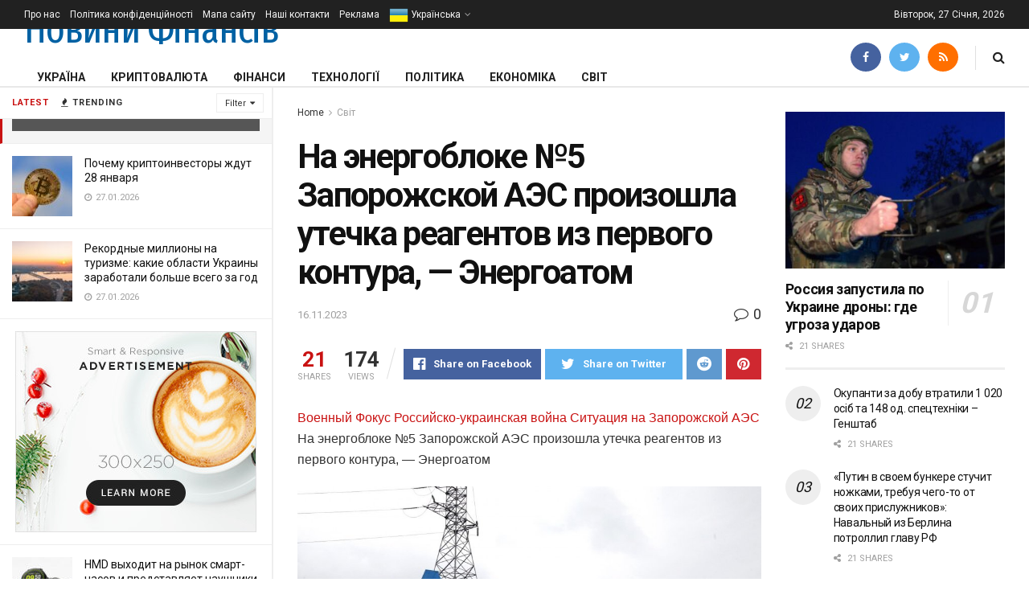

--- FILE ---
content_type: text/html; charset=UTF-8
request_url: https://financeoption.net/world/na-energobloke-5-zaporozhskoj-aes-proizoshla-utechka-reagentov-iz-pervogo-kontura-energoatom/
body_size: 45359
content:
<!doctype html>
<!--[if lt IE 7]> <html class="no-js lt-ie9 lt-ie8 lt-ie7" lang="uk"> <![endif]-->
<!--[if IE 7]>    <html class="no-js lt-ie9 lt-ie8" lang="uk"> <![endif]-->
<!--[if IE 8]>    <html class="no-js lt-ie9" lang="uk"> <![endif]-->
<!--[if IE 9]>    <html class="no-js lt-ie10" lang="uk"> <![endif]-->
<!--[if gt IE 8]><!--> <html class="no-js" lang="uk"> <!--<![endif]-->
<head>
    <meta http-equiv="Content-Type" content="text/html; charset=UTF-8" />
    <meta name='viewport' content='width=device-width, initial-scale=1, user-scalable=yes' />
    <link rel="profile" href="http://gmpg.org/xfn/11" />
    <link rel="pingback" href="https://financeoption.net/xmlrpc.php" />
    <title>На энергоблоке №5 Запорожской АЭС произошла утечка реагентов из первого контура, — Энергоатом &#8211; Новини фінансів</title>
<meta name='robots' content='max-image-preview:large' />
<meta property="og:type" content="article">
<meta property="og:title" content="">
<meta property="og:site_name" content="Новини фінансів">
<meta property="og:description" content="">
<meta property="og:url" content="https://financeoption.net/world/na-energobloke-5-zaporozhskoj-aes-proizoshla-utechka-reagentov-iz-pervogo-kontura-energoatom/">
<meta property="article:published_time" content="2023-11-16T14:54:33+00:00">
<meta property="article:modified_time" content="2023-11-16T14:54:33+00:00">
<meta property="article:author" content="http://financeoption.net">
<meta property="article:section" content="Світ">
<meta name="twitter:card" content="summary_large_image">
<meta name="twitter:title" content="На энергоблоке №5 Запорожской АЭС произошла утечка реагентов из первого контура, — Энергоатом">
<meta name="twitter:description" content="Военный Фокус Российско-украинская война Ситуация на Запорожской АЭС На энергоблоке №5 Запорожской АЭС произошла утечка реагентов из первого контура, —">
<meta name="twitter:url" content="https://financeoption.net/world/na-energobloke-5-zaporozhskoj-aes-proizoshla-utechka-reagentov-iz-pervogo-kontura-energoatom/">
<meta name="twitter:site" content="http://financeoption.net">
			<script type="text/javascript">
              var jnews_ajax_url = '/?ajax-request=jnews'
			</script>
			<link rel='dns-prefetch' href='//fonts.googleapis.com' />
<link rel="alternate" type="application/rss+xml" title="Новини фінансів &raquo; стрічка" href="https://financeoption.net/feed/" />
<link rel="alternate" title="oEmbed (JSON)" type="application/json+oembed" href="https://financeoption.net/wp-json/oembed/1.0/embed?url=https%3A%2F%2Ffinanceoption.net%2Fworld%2Fna-energobloke-5-zaporozhskoj-aes-proizoshla-utechka-reagentov-iz-pervogo-kontura-energoatom%2F" />
<link rel="alternate" title="oEmbed (XML)" type="text/xml+oembed" href="https://financeoption.net/wp-json/oembed/1.0/embed?url=https%3A%2F%2Ffinanceoption.net%2Fworld%2Fna-energobloke-5-zaporozhskoj-aes-proizoshla-utechka-reagentov-iz-pervogo-kontura-energoatom%2F&#038;format=xml" />
<style id='wp-img-auto-sizes-contain-inline-css' type='text/css'>
img:is([sizes=auto i],[sizes^="auto," i]){contain-intrinsic-size:3000px 1500px}
/*# sourceURL=wp-img-auto-sizes-contain-inline-css */
</style>
<style id='wp-emoji-styles-inline-css' type='text/css'>

	img.wp-smiley, img.emoji {
		display: inline !important;
		border: none !important;
		box-shadow: none !important;
		height: 1em !important;
		width: 1em !important;
		margin: 0 0.07em !important;
		vertical-align: -0.1em !important;
		background: none !important;
		padding: 0 !important;
	}
/*# sourceURL=wp-emoji-styles-inline-css */
</style>
<style id='wp-block-library-inline-css' type='text/css'>
:root{--wp-block-synced-color:#7a00df;--wp-block-synced-color--rgb:122,0,223;--wp-bound-block-color:var(--wp-block-synced-color);--wp-editor-canvas-background:#ddd;--wp-admin-theme-color:#007cba;--wp-admin-theme-color--rgb:0,124,186;--wp-admin-theme-color-darker-10:#006ba1;--wp-admin-theme-color-darker-10--rgb:0,107,160.5;--wp-admin-theme-color-darker-20:#005a87;--wp-admin-theme-color-darker-20--rgb:0,90,135;--wp-admin-border-width-focus:2px}@media (min-resolution:192dpi){:root{--wp-admin-border-width-focus:1.5px}}.wp-element-button{cursor:pointer}:root .has-very-light-gray-background-color{background-color:#eee}:root .has-very-dark-gray-background-color{background-color:#313131}:root .has-very-light-gray-color{color:#eee}:root .has-very-dark-gray-color{color:#313131}:root .has-vivid-green-cyan-to-vivid-cyan-blue-gradient-background{background:linear-gradient(135deg,#00d084,#0693e3)}:root .has-purple-crush-gradient-background{background:linear-gradient(135deg,#34e2e4,#4721fb 50%,#ab1dfe)}:root .has-hazy-dawn-gradient-background{background:linear-gradient(135deg,#faaca8,#dad0ec)}:root .has-subdued-olive-gradient-background{background:linear-gradient(135deg,#fafae1,#67a671)}:root .has-atomic-cream-gradient-background{background:linear-gradient(135deg,#fdd79a,#004a59)}:root .has-nightshade-gradient-background{background:linear-gradient(135deg,#330968,#31cdcf)}:root .has-midnight-gradient-background{background:linear-gradient(135deg,#020381,#2874fc)}:root{--wp--preset--font-size--normal:16px;--wp--preset--font-size--huge:42px}.has-regular-font-size{font-size:1em}.has-larger-font-size{font-size:2.625em}.has-normal-font-size{font-size:var(--wp--preset--font-size--normal)}.has-huge-font-size{font-size:var(--wp--preset--font-size--huge)}.has-text-align-center{text-align:center}.has-text-align-left{text-align:left}.has-text-align-right{text-align:right}.has-fit-text{white-space:nowrap!important}#end-resizable-editor-section{display:none}.aligncenter{clear:both}.items-justified-left{justify-content:flex-start}.items-justified-center{justify-content:center}.items-justified-right{justify-content:flex-end}.items-justified-space-between{justify-content:space-between}.screen-reader-text{border:0;clip-path:inset(50%);height:1px;margin:-1px;overflow:hidden;padding:0;position:absolute;width:1px;word-wrap:normal!important}.screen-reader-text:focus{background-color:#ddd;clip-path:none;color:#444;display:block;font-size:1em;height:auto;left:5px;line-height:normal;padding:15px 23px 14px;text-decoration:none;top:5px;width:auto;z-index:100000}html :where(.has-border-color){border-style:solid}html :where([style*=border-top-color]){border-top-style:solid}html :where([style*=border-right-color]){border-right-style:solid}html :where([style*=border-bottom-color]){border-bottom-style:solid}html :where([style*=border-left-color]){border-left-style:solid}html :where([style*=border-width]){border-style:solid}html :where([style*=border-top-width]){border-top-style:solid}html :where([style*=border-right-width]){border-right-style:solid}html :where([style*=border-bottom-width]){border-bottom-style:solid}html :where([style*=border-left-width]){border-left-style:solid}html :where(img[class*=wp-image-]){height:auto;max-width:100%}:where(figure){margin:0 0 1em}html :where(.is-position-sticky){--wp-admin--admin-bar--position-offset:var(--wp-admin--admin-bar--height,0px)}@media screen and (max-width:600px){html :where(.is-position-sticky){--wp-admin--admin-bar--position-offset:0px}}

/*# sourceURL=wp-block-library-inline-css */
</style><style id='global-styles-inline-css' type='text/css'>
:root{--wp--preset--aspect-ratio--square: 1;--wp--preset--aspect-ratio--4-3: 4/3;--wp--preset--aspect-ratio--3-4: 3/4;--wp--preset--aspect-ratio--3-2: 3/2;--wp--preset--aspect-ratio--2-3: 2/3;--wp--preset--aspect-ratio--16-9: 16/9;--wp--preset--aspect-ratio--9-16: 9/16;--wp--preset--color--black: #000000;--wp--preset--color--cyan-bluish-gray: #abb8c3;--wp--preset--color--white: #ffffff;--wp--preset--color--pale-pink: #f78da7;--wp--preset--color--vivid-red: #cf2e2e;--wp--preset--color--luminous-vivid-orange: #ff6900;--wp--preset--color--luminous-vivid-amber: #fcb900;--wp--preset--color--light-green-cyan: #7bdcb5;--wp--preset--color--vivid-green-cyan: #00d084;--wp--preset--color--pale-cyan-blue: #8ed1fc;--wp--preset--color--vivid-cyan-blue: #0693e3;--wp--preset--color--vivid-purple: #9b51e0;--wp--preset--gradient--vivid-cyan-blue-to-vivid-purple: linear-gradient(135deg,rgb(6,147,227) 0%,rgb(155,81,224) 100%);--wp--preset--gradient--light-green-cyan-to-vivid-green-cyan: linear-gradient(135deg,rgb(122,220,180) 0%,rgb(0,208,130) 100%);--wp--preset--gradient--luminous-vivid-amber-to-luminous-vivid-orange: linear-gradient(135deg,rgb(252,185,0) 0%,rgb(255,105,0) 100%);--wp--preset--gradient--luminous-vivid-orange-to-vivid-red: linear-gradient(135deg,rgb(255,105,0) 0%,rgb(207,46,46) 100%);--wp--preset--gradient--very-light-gray-to-cyan-bluish-gray: linear-gradient(135deg,rgb(238,238,238) 0%,rgb(169,184,195) 100%);--wp--preset--gradient--cool-to-warm-spectrum: linear-gradient(135deg,rgb(74,234,220) 0%,rgb(151,120,209) 20%,rgb(207,42,186) 40%,rgb(238,44,130) 60%,rgb(251,105,98) 80%,rgb(254,248,76) 100%);--wp--preset--gradient--blush-light-purple: linear-gradient(135deg,rgb(255,206,236) 0%,rgb(152,150,240) 100%);--wp--preset--gradient--blush-bordeaux: linear-gradient(135deg,rgb(254,205,165) 0%,rgb(254,45,45) 50%,rgb(107,0,62) 100%);--wp--preset--gradient--luminous-dusk: linear-gradient(135deg,rgb(255,203,112) 0%,rgb(199,81,192) 50%,rgb(65,88,208) 100%);--wp--preset--gradient--pale-ocean: linear-gradient(135deg,rgb(255,245,203) 0%,rgb(182,227,212) 50%,rgb(51,167,181) 100%);--wp--preset--gradient--electric-grass: linear-gradient(135deg,rgb(202,248,128) 0%,rgb(113,206,126) 100%);--wp--preset--gradient--midnight: linear-gradient(135deg,rgb(2,3,129) 0%,rgb(40,116,252) 100%);--wp--preset--font-size--small: 13px;--wp--preset--font-size--medium: 20px;--wp--preset--font-size--large: 36px;--wp--preset--font-size--x-large: 42px;--wp--preset--spacing--20: 0.44rem;--wp--preset--spacing--30: 0.67rem;--wp--preset--spacing--40: 1rem;--wp--preset--spacing--50: 1.5rem;--wp--preset--spacing--60: 2.25rem;--wp--preset--spacing--70: 3.38rem;--wp--preset--spacing--80: 5.06rem;--wp--preset--shadow--natural: 6px 6px 9px rgba(0, 0, 0, 0.2);--wp--preset--shadow--deep: 12px 12px 50px rgba(0, 0, 0, 0.4);--wp--preset--shadow--sharp: 6px 6px 0px rgba(0, 0, 0, 0.2);--wp--preset--shadow--outlined: 6px 6px 0px -3px rgb(255, 255, 255), 6px 6px rgb(0, 0, 0);--wp--preset--shadow--crisp: 6px 6px 0px rgb(0, 0, 0);}:where(.is-layout-flex){gap: 0.5em;}:where(.is-layout-grid){gap: 0.5em;}body .is-layout-flex{display: flex;}.is-layout-flex{flex-wrap: wrap;align-items: center;}.is-layout-flex > :is(*, div){margin: 0;}body .is-layout-grid{display: grid;}.is-layout-grid > :is(*, div){margin: 0;}:where(.wp-block-columns.is-layout-flex){gap: 2em;}:where(.wp-block-columns.is-layout-grid){gap: 2em;}:where(.wp-block-post-template.is-layout-flex){gap: 1.25em;}:where(.wp-block-post-template.is-layout-grid){gap: 1.25em;}.has-black-color{color: var(--wp--preset--color--black) !important;}.has-cyan-bluish-gray-color{color: var(--wp--preset--color--cyan-bluish-gray) !important;}.has-white-color{color: var(--wp--preset--color--white) !important;}.has-pale-pink-color{color: var(--wp--preset--color--pale-pink) !important;}.has-vivid-red-color{color: var(--wp--preset--color--vivid-red) !important;}.has-luminous-vivid-orange-color{color: var(--wp--preset--color--luminous-vivid-orange) !important;}.has-luminous-vivid-amber-color{color: var(--wp--preset--color--luminous-vivid-amber) !important;}.has-light-green-cyan-color{color: var(--wp--preset--color--light-green-cyan) !important;}.has-vivid-green-cyan-color{color: var(--wp--preset--color--vivid-green-cyan) !important;}.has-pale-cyan-blue-color{color: var(--wp--preset--color--pale-cyan-blue) !important;}.has-vivid-cyan-blue-color{color: var(--wp--preset--color--vivid-cyan-blue) !important;}.has-vivid-purple-color{color: var(--wp--preset--color--vivid-purple) !important;}.has-black-background-color{background-color: var(--wp--preset--color--black) !important;}.has-cyan-bluish-gray-background-color{background-color: var(--wp--preset--color--cyan-bluish-gray) !important;}.has-white-background-color{background-color: var(--wp--preset--color--white) !important;}.has-pale-pink-background-color{background-color: var(--wp--preset--color--pale-pink) !important;}.has-vivid-red-background-color{background-color: var(--wp--preset--color--vivid-red) !important;}.has-luminous-vivid-orange-background-color{background-color: var(--wp--preset--color--luminous-vivid-orange) !important;}.has-luminous-vivid-amber-background-color{background-color: var(--wp--preset--color--luminous-vivid-amber) !important;}.has-light-green-cyan-background-color{background-color: var(--wp--preset--color--light-green-cyan) !important;}.has-vivid-green-cyan-background-color{background-color: var(--wp--preset--color--vivid-green-cyan) !important;}.has-pale-cyan-blue-background-color{background-color: var(--wp--preset--color--pale-cyan-blue) !important;}.has-vivid-cyan-blue-background-color{background-color: var(--wp--preset--color--vivid-cyan-blue) !important;}.has-vivid-purple-background-color{background-color: var(--wp--preset--color--vivid-purple) !important;}.has-black-border-color{border-color: var(--wp--preset--color--black) !important;}.has-cyan-bluish-gray-border-color{border-color: var(--wp--preset--color--cyan-bluish-gray) !important;}.has-white-border-color{border-color: var(--wp--preset--color--white) !important;}.has-pale-pink-border-color{border-color: var(--wp--preset--color--pale-pink) !important;}.has-vivid-red-border-color{border-color: var(--wp--preset--color--vivid-red) !important;}.has-luminous-vivid-orange-border-color{border-color: var(--wp--preset--color--luminous-vivid-orange) !important;}.has-luminous-vivid-amber-border-color{border-color: var(--wp--preset--color--luminous-vivid-amber) !important;}.has-light-green-cyan-border-color{border-color: var(--wp--preset--color--light-green-cyan) !important;}.has-vivid-green-cyan-border-color{border-color: var(--wp--preset--color--vivid-green-cyan) !important;}.has-pale-cyan-blue-border-color{border-color: var(--wp--preset--color--pale-cyan-blue) !important;}.has-vivid-cyan-blue-border-color{border-color: var(--wp--preset--color--vivid-cyan-blue) !important;}.has-vivid-purple-border-color{border-color: var(--wp--preset--color--vivid-purple) !important;}.has-vivid-cyan-blue-to-vivid-purple-gradient-background{background: var(--wp--preset--gradient--vivid-cyan-blue-to-vivid-purple) !important;}.has-light-green-cyan-to-vivid-green-cyan-gradient-background{background: var(--wp--preset--gradient--light-green-cyan-to-vivid-green-cyan) !important;}.has-luminous-vivid-amber-to-luminous-vivid-orange-gradient-background{background: var(--wp--preset--gradient--luminous-vivid-amber-to-luminous-vivid-orange) !important;}.has-luminous-vivid-orange-to-vivid-red-gradient-background{background: var(--wp--preset--gradient--luminous-vivid-orange-to-vivid-red) !important;}.has-very-light-gray-to-cyan-bluish-gray-gradient-background{background: var(--wp--preset--gradient--very-light-gray-to-cyan-bluish-gray) !important;}.has-cool-to-warm-spectrum-gradient-background{background: var(--wp--preset--gradient--cool-to-warm-spectrum) !important;}.has-blush-light-purple-gradient-background{background: var(--wp--preset--gradient--blush-light-purple) !important;}.has-blush-bordeaux-gradient-background{background: var(--wp--preset--gradient--blush-bordeaux) !important;}.has-luminous-dusk-gradient-background{background: var(--wp--preset--gradient--luminous-dusk) !important;}.has-pale-ocean-gradient-background{background: var(--wp--preset--gradient--pale-ocean) !important;}.has-electric-grass-gradient-background{background: var(--wp--preset--gradient--electric-grass) !important;}.has-midnight-gradient-background{background: var(--wp--preset--gradient--midnight) !important;}.has-small-font-size{font-size: var(--wp--preset--font-size--small) !important;}.has-medium-font-size{font-size: var(--wp--preset--font-size--medium) !important;}.has-large-font-size{font-size: var(--wp--preset--font-size--large) !important;}.has-x-large-font-size{font-size: var(--wp--preset--font-size--x-large) !important;}
/*# sourceURL=global-styles-inline-css */
</style>

<style id='classic-theme-styles-inline-css' type='text/css'>
/*! This file is auto-generated */
.wp-block-button__link{color:#fff;background-color:#32373c;border-radius:9999px;box-shadow:none;text-decoration:none;padding:calc(.667em + 2px) calc(1.333em + 2px);font-size:1.125em}.wp-block-file__button{background:#32373c;color:#fff;text-decoration:none}
/*# sourceURL=/wp-includes/css/classic-themes.min.css */
</style>
<link rel='stylesheet' id='js_composer_front-css' href='https://financeoption.net/wp-content/plugins/js_composer/assets/css/js_composer.min.css?ver=6.4.2' type='text/css' media='all' />
<link rel='stylesheet' id='jeg_customizer_font-css' href='//fonts.googleapis.com/css?family=Roboto%3Aregular%2C500%2C700%2C700%2C500%7CFira+Sans+Extra+Condensed%3Areguler&#038;display=swap&#038;ver=1.2.5' type='text/css' media='all' />
<link rel='stylesheet' id='mediaelement-css' href='https://financeoption.net/wp-includes/js/mediaelement/mediaelementplayer-legacy.min.css?ver=4.2.17' type='text/css' media='all' />
<link rel='stylesheet' id='wp-mediaelement-css' href='https://financeoption.net/wp-includes/js/mediaelement/wp-mediaelement.min.css?ver=6.9' type='text/css' media='all' />
<link rel='stylesheet' id='jnews-frontend-css' href='https://financeoption.net/wp-content/themes/jnews/assets/dist/frontend.min.css?ver=7.1.7' type='text/css' media='all' />
<link rel='stylesheet' id='jnews-style-css' href='https://financeoption.net/wp-content/themes/jnews/style.css?ver=7.1.7' type='text/css' media='all' />
<link rel='stylesheet' id='jnews-darkmode-css' href='https://financeoption.net/wp-content/themes/jnews/assets/css/darkmode.css?ver=7.1.7' type='text/css' media='all' />
<link rel='stylesheet' id='jnews-scheme-css' href='https://financeoption.net/wp-content/themes/jnews/data/import/news/scheme.css?ver=7.1.7' type='text/css' media='all' />
<link rel='stylesheet' id='jnews-select-share-css' href='https://financeoption.net/wp-content/plugins/jnews-social-share/assets/css/plugin.css' type='text/css' media='all' />
<script type="text/javascript" src="https://financeoption.net/wp-includes/js/jquery/jquery.min.js?ver=3.7.1" id="jquery-core-js"></script>
<script type="text/javascript" src="https://financeoption.net/wp-includes/js/jquery/jquery-migrate.min.js?ver=3.4.1" id="jquery-migrate-js"></script>
<link rel="https://api.w.org/" href="https://financeoption.net/wp-json/" /><link rel="alternate" title="JSON" type="application/json" href="https://financeoption.net/wp-json/wp/v2/posts/141923" /><link rel="EditURI" type="application/rsd+xml" title="RSD" href="https://financeoption.net/xmlrpc.php?rsd" />
<meta name="generator" content="WordPress 6.9" />
<link rel="canonical" href="https://financeoption.net/world/na-energobloke-5-zaporozhskoj-aes-proizoshla-utechka-reagentov-iz-pervogo-kontura-energoatom/" />
<link rel='shortlink' href='https://financeoption.net/?p=141923' />
<meta name="generator" content="Powered by WPBakery Page Builder - drag and drop page builder for WordPress."/>
<script type='application/ld+json'>{"@context":"http:\/\/schema.org","@type":"Organization","@id":"https:\/\/financeoption.net\/#organization","url":"https:\/\/financeoption.net\/","name":"","logo":{"@type":"ImageObject","url":""},"sameAs":["#","#","\/feed\/"]}</script>
<script type='application/ld+json'>{"@context":"http:\/\/schema.org","@type":"WebSite","@id":"https:\/\/financeoption.net\/#website","url":"https:\/\/financeoption.net\/","name":"","potentialAction":{"@type":"SearchAction","target":"https:\/\/financeoption.net\/?s={search_term_string}","query-input":"required name=search_term_string"}}</script>
<link rel="icon" href="https://financeoption.net/wp-content/uploads/2025/11/favicon-75x75.png" sizes="32x32" />
<link rel="icon" href="https://financeoption.net/wp-content/uploads/2025/11/favicon.png" sizes="192x192" />
<link rel="apple-touch-icon" href="https://financeoption.net/wp-content/uploads/2025/11/favicon.png" />
<meta name="msapplication-TileImage" content="https://financeoption.net/wp-content/uploads/2025/11/favicon.png" />
<style id="jeg_dynamic_css" type="text/css" data-type="jeg_custom-css">body,.newsfeed_carousel.owl-carousel .owl-nav div,.jeg_filter_button,.owl-carousel .owl-nav div,.jeg_readmore,.jeg_hero_style_7 .jeg_post_meta a,.widget_calendar thead th,.widget_calendar tfoot a,.jeg_socialcounter a,.entry-header .jeg_meta_like a,.entry-header .jeg_meta_comment a,.entry-content tbody tr:hover,.entry-content th,.jeg_splitpost_nav li:hover a,#breadcrumbs a,.jeg_author_socials a:hover,.jeg_footer_content a,.jeg_footer_bottom a,.jeg_cartcontent,.woocommerce .woocommerce-breadcrumb a { color : #323232; } a,.jeg_menu_style_5 > li > a:hover,.jeg_menu_style_5 > li.sfHover > a,.jeg_menu_style_5 > li.current-menu-item > a,.jeg_menu_style_5 > li.current-menu-ancestor > a,.jeg_navbar .jeg_menu:not(.jeg_main_menu) > li > a:hover,.jeg_midbar .jeg_menu:not(.jeg_main_menu) > li > a:hover,.jeg_side_tabs li.active,.jeg_block_heading_5 strong,.jeg_block_heading_6 strong,.jeg_block_heading_7 strong,.jeg_block_heading_8 strong,.jeg_subcat_list li a:hover,.jeg_subcat_list li button:hover,.jeg_pl_lg_7 .jeg_thumb .jeg_post_category a,.jeg_pl_xs_2:before,.jeg_pl_xs_4 .jeg_postblock_content:before,.jeg_postblock .jeg_post_title a:hover,.jeg_hero_style_6 .jeg_post_title a:hover,.jeg_sidefeed .jeg_pl_xs_3 .jeg_post_title a:hover,.widget_jnews_popular .jeg_post_title a:hover,.jeg_meta_author a,.widget_archive li a:hover,.widget_pages li a:hover,.widget_meta li a:hover,.widget_recent_entries li a:hover,.widget_rss li a:hover,.widget_rss cite,.widget_categories li a:hover,.widget_categories li.current-cat > a,#breadcrumbs a:hover,.jeg_share_count .counts,.commentlist .bypostauthor > .comment-body > .comment-author > .fn,span.required,.jeg_review_title,.bestprice .price,.authorlink a:hover,.jeg_vertical_playlist .jeg_video_playlist_play_icon,.jeg_vertical_playlist .jeg_video_playlist_item.active .jeg_video_playlist_thumbnail:before,.jeg_horizontal_playlist .jeg_video_playlist_play,.woocommerce li.product .pricegroup .button,.widget_display_forums li a:hover,.widget_display_topics li:before,.widget_display_replies li:before,.widget_display_views li:before,.bbp-breadcrumb a:hover,.jeg_mobile_menu li.sfHover > a,.jeg_mobile_menu li a:hover,.split-template-6 .pagenum, .jeg_push_notification_button .button { color : #c91212; } .jeg_menu_style_1 > li > a:before,.jeg_menu_style_2 > li > a:before,.jeg_menu_style_3 > li > a:before,.jeg_side_toggle,.jeg_slide_caption .jeg_post_category a,.jeg_slider_type_1 .owl-nav .owl-next,.jeg_block_heading_1 .jeg_block_title span,.jeg_block_heading_2 .jeg_block_title span,.jeg_block_heading_3,.jeg_block_heading_4 .jeg_block_title span,.jeg_block_heading_6:after,.jeg_pl_lg_box .jeg_post_category a,.jeg_pl_md_box .jeg_post_category a,.jeg_readmore:hover,.jeg_thumb .jeg_post_category a,.jeg_block_loadmore a:hover, .jeg_postblock.alt .jeg_block_loadmore a:hover,.jeg_block_loadmore a.active,.jeg_postblock_carousel_2 .jeg_post_category a,.jeg_heroblock .jeg_post_category a,.jeg_pagenav_1 .page_number.active,.jeg_pagenav_1 .page_number.active:hover,input[type="submit"],.btn,.button,.widget_tag_cloud a:hover,.popularpost_item:hover .jeg_post_title a:before,.jeg_splitpost_4 .page_nav,.jeg_splitpost_5 .page_nav,.jeg_post_via a:hover,.jeg_post_source a:hover,.jeg_post_tags a:hover,.comment-reply-title small a:before,.comment-reply-title small a:after,.jeg_storelist .productlink,.authorlink li.active a:before,.jeg_footer.dark .socials_widget:not(.nobg) a:hover .fa,.jeg_breakingnews_title,.jeg_overlay_slider_bottom.owl-carousel .owl-nav div,.jeg_overlay_slider_bottom.owl-carousel .owl-nav div:hover,.jeg_vertical_playlist .jeg_video_playlist_current,.woocommerce span.onsale,.woocommerce #respond input#submit:hover,.woocommerce a.button:hover,.woocommerce button.button:hover,.woocommerce input.button:hover,.woocommerce #respond input#submit.alt,.woocommerce a.button.alt,.woocommerce button.button.alt,.woocommerce input.button.alt,.jeg_popup_post .caption,.jeg_footer.dark input[type="submit"],.jeg_footer.dark .btn,.jeg_footer.dark .button,.footer_widget.widget_tag_cloud a:hover, .jeg_inner_content .content-inner .jeg_post_category a:hover, #buddypress .standard-form button, #buddypress a.button, #buddypress input[type="submit"], #buddypress input[type="button"], #buddypress input[type="reset"], #buddypress ul.button-nav li a, #buddypress .generic-button a, #buddypress .generic-button button, #buddypress .comment-reply-link, #buddypress a.bp-title-button, #buddypress.buddypress-wrap .members-list li .user-update .activity-read-more a, div#buddypress .standard-form button:hover,div#buddypress a.button:hover,div#buddypress input[type="submit"]:hover,div#buddypress input[type="button"]:hover,div#buddypress input[type="reset"]:hover,div#buddypress ul.button-nav li a:hover,div#buddypress .generic-button a:hover,div#buddypress .generic-button button:hover,div#buddypress .comment-reply-link:hover,div#buddypress a.bp-title-button:hover,div#buddypress.buddypress-wrap .members-list li .user-update .activity-read-more a:hover, #buddypress #item-nav .item-list-tabs ul li a:before, .jeg_inner_content .jeg_meta_container .follow-wrapper a { background-color : #c91212; } .jeg_block_heading_7 .jeg_block_title span, .jeg_readmore:hover, .jeg_block_loadmore a:hover, .jeg_block_loadmore a.active, .jeg_pagenav_1 .page_number.active, .jeg_pagenav_1 .page_number.active:hover, .jeg_pagenav_3 .page_number:hover, .jeg_prevnext_post a:hover h3, .jeg_overlay_slider .jeg_post_category, .jeg_sidefeed .jeg_post.active, .jeg_vertical_playlist.jeg_vertical_playlist .jeg_video_playlist_item.active .jeg_video_playlist_thumbnail img, .jeg_horizontal_playlist .jeg_video_playlist_item.active { border-color : #c91212; } .jeg_tabpost_nav li.active, .woocommerce div.product .woocommerce-tabs ul.tabs li.active { border-bottom-color : #c91212; } .jeg_post_meta .fa, .entry-header .jeg_post_meta .fa, .jeg_review_stars, .jeg_price_review_list { color : #1476b7; } .jeg_share_button.share-float.share-monocrhome a { background-color : #1476b7; } h1,h2,h3,h4,h5,h6,.jeg_post_title a,.entry-header .jeg_post_title,.jeg_hero_style_7 .jeg_post_title a,.jeg_block_title,.jeg_splitpost_bar .current_title,.jeg_video_playlist_title,.gallery-caption { color : #111111; } .split-template-9 .pagenum, .split-template-10 .pagenum, .split-template-11 .pagenum, .split-template-12 .pagenum, .split-template-13 .pagenum, .split-template-15 .pagenum, .split-template-18 .pagenum, .split-template-20 .pagenum, .split-template-19 .current_title span, .split-template-20 .current_title span { background-color : #111111; } .jeg_topbar .jeg_nav_row, .jeg_topbar .jeg_search_no_expand .jeg_search_input { line-height : 36px; } .jeg_topbar .jeg_nav_row, .jeg_topbar .jeg_nav_icon { height : 36px; } .jeg_header .jeg_bottombar.jeg_navbar,.jeg_bottombar .jeg_nav_icon { height : 71px; } .jeg_header .jeg_bottombar.jeg_navbar, .jeg_header .jeg_bottombar .jeg_main_menu:not(.jeg_menu_style_1) > li > a, .jeg_header .jeg_bottombar .jeg_menu_style_1 > li, .jeg_header .jeg_bottombar .jeg_menu:not(.jeg_main_menu) > li > a { line-height : 71px; } .jeg_header .jeg_bottombar, .jeg_header .jeg_bottombar.jeg_navbar_dark, .jeg_bottombar.jeg_navbar_boxed .jeg_nav_row, .jeg_bottombar.jeg_navbar_dark.jeg_navbar_boxed .jeg_nav_row { border-bottom-width : 2px; } .jeg_mobile_midbar, .jeg_mobile_midbar.dark { background : #6d0000; } .jeg_nav_item.jeg_logo .site-title a { font-family: "Fira Sans Extra Condensed",Helvetica,Arial,sans-serif;font-size: 50px; color : #0061a3;  } .jeg_stickybar .jeg_nav_item.jeg_logo .site-title a { font-family: "Fira Sans Extra Condensed",Helvetica,Arial,sans-serif; } .jeg_nav_item.jeg_mobile_logo .site-title a { font-family: "Fira Sans Extra Condensed",Helvetica,Arial,sans-serif;color : #ffffff;  } .jeg_footer_content,.jeg_footer.dark .jeg_footer_content { background-color : rgba(30,115,190,0.05); } body,input,textarea,select,.chosen-container-single .chosen-single,.btn,.button { font-family: Roboto,Helvetica,Arial,sans-serif; } .jeg_post_title, .entry-header .jeg_post_title, .jeg_single_tpl_2 .entry-header .jeg_post_title, .jeg_single_tpl_3 .entry-header .jeg_post_title, .jeg_single_tpl_6 .entry-header .jeg_post_title { font-family: Roboto,Helvetica,Arial,sans-serif; } .jeg_post_excerpt p, .content-inner p { font-family: "Droid Serif",Helvetica,Arial,sans-serif; } </style><style type="text/css">
					.no_thumbnail .jeg_thumb,
					.thumbnail-container.no_thumbnail {
					    display: none !important;
					}
					.jeg_search_result .jeg_pl_xs_3.no_thumbnail .jeg_postblock_content,
					.jeg_sidefeed .jeg_pl_xs_3.no_thumbnail .jeg_postblock_content,
					.jeg_pl_sm.no_thumbnail .jeg_postblock_content {
					    margin-left: 0;
					}
					.jeg_postblock_11 .no_thumbnail .jeg_postblock_content,
					.jeg_postblock_12 .no_thumbnail .jeg_postblock_content,
					.jeg_postblock_12.jeg_col_3o3 .no_thumbnail .jeg_postblock_content  {
					    margin-top: 0;
					}
					.jeg_postblock_15 .jeg_pl_md_box.no_thumbnail .jeg_postblock_content,
					.jeg_postblock_19 .jeg_pl_md_box.no_thumbnail .jeg_postblock_content,
					.jeg_postblock_24 .jeg_pl_md_box.no_thumbnail .jeg_postblock_content,
					.jeg_sidefeed .jeg_pl_md_box .jeg_postblock_content {
					    position: relative;
					}
					.jeg_postblock_carousel_2 .no_thumbnail .jeg_post_title a,
					.jeg_postblock_carousel_2 .no_thumbnail .jeg_post_title a:hover,
					.jeg_postblock_carousel_2 .no_thumbnail .jeg_post_meta .fa {
					    color: #212121 !important;
					} 
				</style><noscript><style> .wpb_animate_when_almost_visible { opacity: 1; }</style></noscript>	
<!-- Google tag (gtag.js) -->
<script async src="https://www.googletagmanager.com/gtag/js?id=G-FJLWMEF9HV"></script>
<script>
  window.dataLayer = window.dataLayer || [];
  function gtag(){dataLayer.push(arguments);}
  gtag('js', new Date());

  gtag('config', 'G-FJLWMEF9HV');
</script>
</head>
<body class="wp-singular post-template-default single single-post postid-141923 single-format-standard wp-embed-responsive wp-theme-jnews jeg_toggle_dark jeg_single_tpl_1 jnews jeg_sidecontent jeg_sidecontent_left jsc_normal wpb-js-composer js-comp-ver-6.4.2 vc_responsive">

    
    	<div id="jeg_sidecontent">
						<div class="jeg_side_heading">
					<ul class="jeg_side_tabs">
					<li data-tab-content="tab1" data-sort='latest' class="active">Latest</li><li data-tab-content="tab2" data-sort='popular_post' class=""><i class="fa fa-fire"></i> Trending</li>					</ul>
					<div class="jeg_side_feed_cat_wrapper">
					<div class="jeg_cat_dropdown"><button type="button" class="jeg_filter_button">Filter</button>
             <ul class="jeg_filter_menu">
                <li><a href="#" class='active'>All</a></li>
                <li><a class="" href="https://financeoption.net/politics/" data-id="23">Політика</a></li><li><a class="" href="https://financeoption.net/world/" data-id="20">Світ</a></li><li><a class="" href="https://financeoption.net/tech/" data-id="24">Технології</a></li>
             </ul></div>					</div>
				<script> var side_feed = {"paged":1,"post_type":"post","exclude_post":141923,"include_category":"","sort_by":"latest","post_offset":0,"pagination_number_post":12,"number_post":12,"pagination_mode":"loadmore"}; </script>				</div>
				
		<div class="sidecontent_postwrapper">
			<div class="jeg_sidefeed ">
				<div class="jeg_post jeg_pl_md_box active  no_thumbnail" data-id="141923" data-sequence="0">
                        <div class="overlay_container">
                            <div class="jeg_thumb">
                                
                                <a class="ajax" href="https://financeoption.net/world/na-energobloke-5-zaporozhskoj-aes-proizoshla-utechka-reagentov-iz-pervogo-kontura-energoatom/"><div class="thumbnail-container animate-lazy no_thumbnail size-500 "></div></a>
                            </div>
                            <div class="jeg_postblock_content">
                                <h2 class="jeg_post_title"><a class="ajax" href="https://financeoption.net/world/na-energobloke-5-zaporozhskoj-aes-proizoshla-utechka-reagentov-iz-pervogo-kontura-energoatom/">На энергоблоке №5 Запорожской АЭС произошла утечка реагентов из первого контура, — Энергоатом</a></h2>
                                <div class="jeg_post_meta"><div class="jeg_meta_date"><i class="fa fa-clock-o"></i> 16.11.2023</div></div>
                            </div>
                        </div>
                    </div><div class="jeg_post jeg_pl_xs_3  " data-id="191050" data-sequence="1">
                        <div class="jeg_thumb">
                            
                            <a class="ajax" href="https://financeoption.net/crypto/pochemu-kriptoinvestory-zhdut-28-yanvarya/"><div class="thumbnail-container animate-lazy  size-1000 "><img width="75" height="75" src="https://financeoption.net/wp-content/themes/jnews/assets/img/jeg-empty.png" class="attachment-jnews-75x75 size-jnews-75x75 lazyload wp-post-image" alt="Почему криптоинвесторы ждут 28 января" decoding="async" data-full-width="640" data-full-height="428" data-src="https://financeoption.net/wp-content/uploads/2026/01/bitkoin2-640x428-1-75x75.jpg" data-srcset="" data-sizes="auto" data-expand="700" /></div></a>
                        </div>
                        <div class="jeg_postblock_content">
                            <h2 class="jeg_post_title"><a class="ajax" href="https://financeoption.net/crypto/pochemu-kriptoinvestory-zhdut-28-yanvarya/">Почему криптоинвесторы ждут 28 января</a></h2>
                            <div class="jeg_post_meta"><div class="jeg_meta_date"><i class="fa fa-clock-o"></i> 27.01.2026</div></div>
                        </div>
                    </div><div class="jeg_post jeg_pl_xs_3  " data-id="191048" data-sequence="2">
                        <div class="jeg_thumb">
                            
                            <a class="ajax" href="https://financeoption.net/ukraine/rekordnye-milliony-na-turizme-kakie-oblasti-ukrainy-zarabotali-bolshe-vsego-za-god/"><div class="thumbnail-container animate-lazy  size-1000 "><img width="75" height="75" src="https://financeoption.net/wp-content/themes/jnews/assets/img/jeg-empty.png" class="attachment-jnews-75x75 size-jnews-75x75 lazyload wp-post-image" alt="Рекордные миллионы на туризме: какие области Украины заработали больше всего за год" decoding="async" data-full-width="834" data-full-height="469" data-src="https://financeoption.net/wp-content/uploads/2026/01/4HnhdeLDpJDSQIeBau1T2YwpjFn7s0sgYUuK0MLS-75x75.jpe" data-srcset="" data-sizes="auto" data-expand="700" /></div></a>
                        </div>
                        <div class="jeg_postblock_content">
                            <h2 class="jeg_post_title"><a class="ajax" href="https://financeoption.net/ukraine/rekordnye-milliony-na-turizme-kakie-oblasti-ukrainy-zarabotali-bolshe-vsego-za-god/">Рекордные миллионы на туризме: какие области Украины заработали больше всего за год</a></h2>
                            <div class="jeg_post_meta"><div class="jeg_meta_date"><i class="fa fa-clock-o"></i> 27.01.2026</div></div>
                        </div>
                    </div><div class="jeg_ad jnews_sidefeed_ads"><div class='ads-wrapper jeg_ad_sidecontent '><a href=''  class='adlink ads_image jeg_ad_sidecontent'>
                                    <img src='https://financeoption.net/wp-content/themes/jnews/assets/img/jeg-empty.png' class='lazyload' data-src='https://financeoption.net/wp-content/uploads/2025/11/ad_300x250.jpg' alt='' data-pin-no-hover="true">
                                </a></div></div><div class="jeg_post jeg_pl_xs_3  " data-id="191046" data-sequence="3">
                        <div class="jeg_thumb">
                            
                            <a class="ajax" href="https://financeoption.net/tech/hmd-vyxodit-na-rynok-smart-chasov-i-predstavlyaet-naushniki/"><div class="thumbnail-container animate-lazy  size-1000 "><img width="75" height="75" src="https://financeoption.net/wp-content/themes/jnews/assets/img/jeg-empty.png" class="attachment-jnews-75x75 size-jnews-75x75 lazyload wp-post-image" alt="HMD выходит на рынок смарт-часов и представляет наушники" decoding="async" data-full-width="835" data-full-height="557" data-src="https://financeoption.net/wp-content/uploads/2026/01/gsmarena_001-9-835x557-1-75x75.jpg" data-srcset="" data-sizes="auto" data-expand="700" /></div></a>
                        </div>
                        <div class="jeg_postblock_content">
                            <h2 class="jeg_post_title"><a class="ajax" href="https://financeoption.net/tech/hmd-vyxodit-na-rynok-smart-chasov-i-predstavlyaet-naushniki/">HMD выходит на рынок смарт-часов и представляет наушники</a></h2>
                            <div class="jeg_post_meta"><div class="jeg_meta_date"><i class="fa fa-clock-o"></i> 27.01.2026</div></div>
                        </div>
                    </div><div class="jeg_post jeg_pl_xs_3  " data-id="191044" data-sequence="4">
                        <div class="jeg_thumb">
                            
                            <a class="ajax" href="https://financeoption.net/world/ugorshhina-zvinuvachuye-ukra%d1%97nu-u-vtruchanni-u-vibori-ta-viklikaye-posla/"><div class="thumbnail-container animate-lazy  size-1000 "><img width="75" height="75" src="https://financeoption.net/wp-content/themes/jnews/assets/img/jeg-empty.png" class="attachment-jnews-75x75 size-jnews-75x75 lazyload wp-post-image" alt="Угорщина звинувачує Україну у втручанні у вибори та викликає посла" decoding="async" data-full-width="1500" data-full-height="996" data-src="https://financeoption.net/wp-content/uploads/2026/01/1769461992-4411-large.webp-75x75.jpg" data-srcset="" data-sizes="auto" data-expand="700" /></div></a>
                        </div>
                        <div class="jeg_postblock_content">
                            <h2 class="jeg_post_title"><a class="ajax" href="https://financeoption.net/world/ugorshhina-zvinuvachuye-ukra%d1%97nu-u-vtruchanni-u-vibori-ta-viklikaye-posla/">Угорщина звинувачує Україну у втручанні у вибори та викликає посла</a></h2>
                            <div class="jeg_post_meta"><div class="jeg_meta_date"><i class="fa fa-clock-o"></i> 27.01.2026</div></div>
                        </div>
                    </div><div class="jeg_post jeg_pl_xs_3   no_thumbnail" data-id="191043" data-sequence="5">
                        <div class="jeg_thumb">
                            
                            <a class="ajax" href="https://financeoption.net/finance/orban-u-vidpovid-na-promovu-zelenskogo-v-davosi-rozporyadivsya-viklikati-v-ugorskij-mzs-posla-ukra%d1%97ni/"><div class="thumbnail-container animate-lazy no_thumbnail size-1000 "></div></a>
                        </div>
                        <div class="jeg_postblock_content">
                            <h2 class="jeg_post_title"><a class="ajax" href="https://financeoption.net/finance/orban-u-vidpovid-na-promovu-zelenskogo-v-davosi-rozporyadivsya-viklikati-v-ugorskij-mzs-posla-ukra%d1%97ni/">Орбан у відповідь на промову Зеленського в Давосі розпорядився викликати в угорський МЗС посла України</a></h2>
                            <div class="jeg_post_meta"><div class="jeg_meta_date"><i class="fa fa-clock-o"></i> 27.01.2026</div></div>
                        </div>
                    </div><div class="jeg_post jeg_pl_xs_3  " data-id="191041" data-sequence="6">
                        <div class="jeg_thumb">
                            
                            <a class="ajax" href="https://financeoption.net/politics/nado-dejstvovat-bystree-zelenskij-zhestko-ocenil-tempy-vosstanovleniya-tepla-v-kieve/"><div class="thumbnail-container animate-lazy  size-1000 "><img width="75" height="75" src="https://financeoption.net/wp-content/themes/jnews/assets/img/jeg-empty.png" class="attachment-jnews-75x75 size-jnews-75x75 lazyload wp-post-image" alt="&#8220;Надо действовать быстрее&#8221;: Зеленский жестко оценил темпы восстановления тепла в Киеве" decoding="async" data-full-width="1300" data-full-height="820" data-src="https://financeoption.net/wp-content/uploads/2026/01/facebook_com_zelenskyy_official_ceffa2d7135db306357bc47915559a5d_1300x820-75x75.jpg" data-srcset="" data-sizes="auto" data-expand="700" /></div></a>
                        </div>
                        <div class="jeg_postblock_content">
                            <h2 class="jeg_post_title"><a class="ajax" href="https://financeoption.net/politics/nado-dejstvovat-bystree-zelenskij-zhestko-ocenil-tempy-vosstanovleniya-tepla-v-kieve/">&#8220;Надо действовать быстрее&#8221;: Зеленский жестко оценил темпы восстановления тепла в Киеве</a></h2>
                            <div class="jeg_post_meta"><div class="jeg_meta_date"><i class="fa fa-clock-o"></i> 27.01.2026</div></div>
                        </div>
                    </div><div class="jeg_post jeg_pl_xs_3  " data-id="191039" data-sequence="7">
                        <div class="jeg_thumb">
                            
                            <a class="ajax" href="https://financeoption.net/ukraine/wizz-air-zapuskaet-novye-rejsy-iz-polshi-na-populyarnye-kurorty/"><div class="thumbnail-container animate-lazy  size-1000 "><img width="75" height="75" src="https://financeoption.net/wp-content/themes/jnews/assets/img/jeg-empty.png" class="attachment-jnews-75x75 size-jnews-75x75 lazyload wp-post-image" alt="Wizz Air запускает новые рейсы из Польши на популярные курорты" decoding="async" data-full-width="834" data-full-height="555" data-src="https://financeoption.net/wp-content/uploads/2026/01/UhJbuH3eFAjceHunNdsniIFZ0LXZRiX9c65mhL2d-75x75.jpe" data-srcset="" data-sizes="auto" data-expand="700" /></div></a>
                        </div>
                        <div class="jeg_postblock_content">
                            <h2 class="jeg_post_title"><a class="ajax" href="https://financeoption.net/ukraine/wizz-air-zapuskaet-novye-rejsy-iz-polshi-na-populyarnye-kurorty/">Wizz Air запускает новые рейсы из Польши на популярные курорты</a></h2>
                            <div class="jeg_post_meta"><div class="jeg_meta_date"><i class="fa fa-clock-o"></i> 26.01.2026</div></div>
                        </div>
                    </div><div class="jeg_post jeg_pl_xs_3  " data-id="191037" data-sequence="8">
                        <div class="jeg_thumb">
                            
                            <a class="ajax" href="https://financeoption.net/world/ukra%d1%97na-vijshla-shhe-z-odniye%d1%97-ugodi-snd-zelenskij-pidpisav-ukaz/"><div class="thumbnail-container animate-lazy  size-1000 "><img width="75" height="75" src="https://financeoption.net/wp-content/themes/jnews/assets/img/jeg-empty.png" class="attachment-jnews-75x75 size-jnews-75x75 lazyload wp-post-image" alt="Україна вийшла ще з однієї угоди СНД: Зеленський підписав указ" decoding="async" data-full-width="1500" data-full-height="843" data-src="https://financeoption.net/wp-content/uploads/2026/01/1769462789-3945-large.webp-75x75.jpg" data-srcset="" data-sizes="auto" data-expand="700" /></div></a>
                        </div>
                        <div class="jeg_postblock_content">
                            <h2 class="jeg_post_title"><a class="ajax" href="https://financeoption.net/world/ukra%d1%97na-vijshla-shhe-z-odniye%d1%97-ugodi-snd-zelenskij-pidpisav-ukaz/">Україна вийшла ще з однієї угоди СНД: Зеленський підписав указ</a></h2>
                            <div class="jeg_post_meta"><div class="jeg_meta_date"><i class="fa fa-clock-o"></i> 26.01.2026</div></div>
                        </div>
                    </div><div class="jeg_post jeg_pl_xs_3   no_thumbnail" data-id="191036" data-sequence="9">
                        <div class="jeg_thumb">
                            
                            <a class="ajax" href="https://financeoption.net/finance/klimpush-cincadze-pislya-zasidannya-mizhparlamentsko%d1%97-radi-ukra%d1%97na-nato-bagato-kra%d1%97n-viznayut-shho-pitannya-vstupu-do-organizaci%d1%97-viklyuchno-kompetenciya-alyansu-ta-kiyeva/"><div class="thumbnail-container animate-lazy no_thumbnail size-1000 "></div></a>
                        </div>
                        <div class="jeg_postblock_content">
                            <h2 class="jeg_post_title"><a class="ajax" href="https://financeoption.net/finance/klimpush-cincadze-pislya-zasidannya-mizhparlamentsko%d1%97-radi-ukra%d1%97na-nato-bagato-kra%d1%97n-viznayut-shho-pitannya-vstupu-do-organizaci%d1%97-viklyuchno-kompetenciya-alyansu-ta-kiyeva/">Климпуш-Цинцадзе після засідання міжпарламентської ради Україна &#8211; НАТО: багато країн визнають, що питання вступу до Організації виключно компетенція Альянсу та Києва</a></h2>
                            <div class="jeg_post_meta"><div class="jeg_meta_date"><i class="fa fa-clock-o"></i> 26.01.2026</div></div>
                        </div>
                    </div><div class="jeg_post jeg_pl_xs_3  " data-id="191034" data-sequence="10">
                        <div class="jeg_thumb">
                            
                            <a class="ajax" href="https://financeoption.net/politics/zelenskij-obnovil-sostav-snbo/"><div class="thumbnail-container animate-lazy  size-1000 "><img width="75" height="75" src="https://financeoption.net/wp-content/themes/jnews/assets/img/jeg-empty.png" class="attachment-jnews-75x75 size-jnews-75x75 lazyload wp-post-image" alt="Зеленский обновил состав СНБО" decoding="async" data-full-width="1300" data-full-height="820" data-src="https://financeoption.net/wp-content/uploads/2026/01/zelenskiy___gettyimages_2214586140__1__7a22d1c57737a06912cdcaf2ef14be5e_1300x820-75x75.jpg" data-srcset="" data-sizes="auto" data-expand="700" /></div></a>
                        </div>
                        <div class="jeg_postblock_content">
                            <h2 class="jeg_post_title"><a class="ajax" href="https://financeoption.net/politics/zelenskij-obnovil-sostav-snbo/">Зеленский обновил состав СНБО</a></h2>
                            <div class="jeg_post_meta"><div class="jeg_meta_date"><i class="fa fa-clock-o"></i> 26.01.2026</div></div>
                        </div>
                    </div><div class="jeg_post jeg_pl_xs_3  " data-id="191032" data-sequence="11">
                        <div class="jeg_thumb">
                            
                            <a class="ajax" href="https://financeoption.net/crypto/metaplanet-lishilas-680-mln-na-padenii-bitkoina/"><div class="thumbnail-container animate-lazy  size-1000 "><img width="75" height="75" src="https://financeoption.net/wp-content/themes/jnews/assets/img/jeg-empty.png" class="attachment-jnews-75x75 size-jnews-75x75 lazyload wp-post-image" alt="Metaplanet лишилась $680 млн на падении биткоина" decoding="async" data-full-width="640" data-full-height="337" data-src="https://financeoption.net/wp-content/uploads/2026/01/bitcoin-1-640x337-1-75x75.jpg" data-srcset="" data-sizes="auto" data-expand="700" /></div></a>
                        </div>
                        <div class="jeg_postblock_content">
                            <h2 class="jeg_post_title"><a class="ajax" href="https://financeoption.net/crypto/metaplanet-lishilas-680-mln-na-padenii-bitkoina/">Metaplanet лишилась $680 млн на падении биткоина</a></h2>
                            <div class="jeg_post_meta"><div class="jeg_meta_date"><i class="fa fa-clock-o"></i> 26.01.2026</div></div>
                        </div>
                    </div><div class="jeg_post jeg_pl_xs_3  " data-id="191030" data-sequence="12">
                        <div class="jeg_thumb">
                            
                            <a class="ajax" href="https://financeoption.net/tech/intel-vozvrashhaetsya-pervye-testy-core-ultra-300-demonstriruyut-na-chetvert-bolee-bystryj-cpu-i-grafiku-urovnya-mobilnoj-rtx-4050/"><div class="thumbnail-container animate-lazy  size-1000 "><img width="75" height="75" src="https://financeoption.net/wp-content/themes/jnews/assets/img/jeg-empty.png" class="attachment-jnews-75x75 size-jnews-75x75 lazyload wp-post-image" alt="Intel возвращается: первые тесты Core Ultra 300 демонстрируют на четверть более быстрый CPU и графику уровня мобильной RTX 4050" decoding="async" data-full-width="835" data-full-height="473" data-src="https://financeoption.net/wp-content/uploads/2026/01/1760079213_2-835x473-1-75x75.jpg" data-srcset="" data-sizes="auto" data-expand="700" /></div></a>
                        </div>
                        <div class="jeg_postblock_content">
                            <h2 class="jeg_post_title"><a class="ajax" href="https://financeoption.net/tech/intel-vozvrashhaetsya-pervye-testy-core-ultra-300-demonstriruyut-na-chetvert-bolee-bystryj-cpu-i-grafiku-urovnya-mobilnoj-rtx-4050/">Intel возвращается: первые тесты Core Ultra 300 демонстрируют на четверть более быстрый CPU и графику уровня мобильной RTX 4050</a></h2>
                            <div class="jeg_post_meta"><div class="jeg_meta_date"><i class="fa fa-clock-o"></i> 26.01.2026</div></div>
                        </div>
                    </div>			</div>
								<div class="sidefeed_loadmore">
											<button class="btn "
								data-end="End of Content"
								data-loading="Loading..."
								data-loadmore="Load More">
						Load More						</button>
					</div>
							</div>
		<div class="jeg_sidefeed_overlay">
			<div class='preloader_type preloader_dot'>
				<div class="sidefeed-preloader jeg_preloader dot">
					<span></span><span></span><span></span>
				</div>
				<div class="sidefeed-preloader jeg_preloader circle">
					<div class="jnews_preloader_circle_outer">
						<div class="jnews_preloader_circle_inner"></div>
					</div>
				</div>
				<div class="sidefeed-preloader jeg_preloader square">
					<div class="jeg_square">
						<div class="jeg_square_inner"></div>
					</div>
				</div>
			</div>
		</div>
	</div>
	
    <div class="jeg_ad jeg_ad_top jnews_header_top_ads">
        <div class='ads-wrapper  '></div>    </div>

    <!-- The Main Wrapper
    ============================================= -->
    <div class="jeg_viewport">

        
        <div class="jeg_header_wrapper">
            <div class="jeg_header_instagram_wrapper">
    </div>

<!-- HEADER -->
<div class="jeg_header full">
    <div class="jeg_topbar jeg_container dark">
    <div class="container">
        <div class="jeg_nav_row">
            
                <div class="jeg_nav_col jeg_nav_left  jeg_nav_grow">
                    <div class="item_wrap jeg_nav_alignleft">
                        <div class="jeg_nav_item">
	<ul class="jeg_menu jeg_top_menu"><li id="menu-item-181774" class="menu-item menu-item-type-post_type menu-item-object-page menu-item-181774"><a href="https://financeoption.net/about/">Про нас</a></li>
<li id="menu-item-181779" class="menu-item menu-item-type-post_type menu-item-object-page menu-item-181779"><a href="https://financeoption.net/privacy-policy/">Політика конфіденційності</a></li>
<li id="menu-item-189574" class="menu-item menu-item-type-custom menu-item-object-custom menu-item-189574"><a href="https://financeoption.net/sitemap.xml">Мапа сайту</a></li>
<li id="menu-item-181782" class="menu-item menu-item-type-post_type menu-item-object-page menu-item-181782"><a href="https://financeoption.net/feedback/">Наші контакти</a></li>
<li id="menu-item-181783" class="menu-item menu-item-type-custom menu-item-object-custom menu-item-181783"><a href="https://digestmediaholding.com/">Реклама</a></li>
<li class="menu-item menu-item-gtranslate menu-item-has-children notranslate"><a href="#" data-gt-lang="ru" class="gt-current-wrapper notranslate"><img src="https://financeoption.net/wp-content/plugins/gtranslate/flags/24/ru.png" width="24" height="24" alt="ru" loading="lazy"> <span>Русский</span></a><ul class="dropdown-menu sub-menu"><li class="menu-item menu-item-gtranslate-child"><a href="#" data-gt-lang="ar" class="notranslate"><img src="https://financeoption.net/wp-content/plugins/gtranslate/flags/24/ar.png" width="24" height="24" alt="ar" loading="lazy"> <span>العربية</span></a></li><li class="menu-item menu-item-gtranslate-child"><a href="#" data-gt-lang="zh-CN" class="notranslate"><img src="https://financeoption.net/wp-content/plugins/gtranslate/flags/24/zh-CN.png" width="24" height="24" alt="zh-CN" loading="lazy"> <span>简体中文</span></a></li><li class="menu-item menu-item-gtranslate-child"><a href="#" data-gt-lang="nl" class="notranslate"><img src="https://financeoption.net/wp-content/plugins/gtranslate/flags/24/nl.png" width="24" height="24" alt="nl" loading="lazy"> <span>Nederlands</span></a></li><li class="menu-item menu-item-gtranslate-child"><a href="#" data-gt-lang="en" class="notranslate"><img src="https://financeoption.net/wp-content/plugins/gtranslate/flags/24/en.png" width="24" height="24" alt="en" loading="lazy"> <span>English</span></a></li><li class="menu-item menu-item-gtranslate-child"><a href="#" data-gt-lang="fr" class="notranslate"><img src="https://financeoption.net/wp-content/plugins/gtranslate/flags/24/fr.png" width="24" height="24" alt="fr" loading="lazy"> <span>Français</span></a></li><li class="menu-item menu-item-gtranslate-child"><a href="#" data-gt-lang="de" class="notranslate"><img src="https://financeoption.net/wp-content/plugins/gtranslate/flags/24/de.png" width="24" height="24" alt="de" loading="lazy"> <span>Deutsch</span></a></li><li class="menu-item menu-item-gtranslate-child"><a href="#" data-gt-lang="it" class="notranslate"><img src="https://financeoption.net/wp-content/plugins/gtranslate/flags/24/it.png" width="24" height="24" alt="it" loading="lazy"> <span>Italiano</span></a></li><li class="menu-item menu-item-gtranslate-child"><a href="#" data-gt-lang="lt" class="notranslate"><img src="https://financeoption.net/wp-content/plugins/gtranslate/flags/24/lt.png" width="24" height="24" alt="lt" loading="lazy"> <span>Lietuvių kalba</span></a></li><li class="menu-item menu-item-gtranslate-child"><a href="#" data-gt-lang="pt" class="notranslate"><img src="https://financeoption.net/wp-content/plugins/gtranslate/flags/24/pt.png" width="24" height="24" alt="pt" loading="lazy"> <span>Português</span></a></li><li class="menu-item menu-item-gtranslate-child"><a href="#" data-gt-lang="ru" class="gt-current-lang notranslate"><img src="https://financeoption.net/wp-content/plugins/gtranslate/flags/24/ru.png" width="24" height="24" alt="ru" loading="lazy"> <span>Русский</span></a></li><li class="menu-item menu-item-gtranslate-child"><a href="#" data-gt-lang="es" class="notranslate"><img src="https://financeoption.net/wp-content/plugins/gtranslate/flags/24/es.png" width="24" height="24" alt="es" loading="lazy"> <span>Español</span></a></li><li class="menu-item menu-item-gtranslate-child"><a href="#" data-gt-lang="uk" class="notranslate"><img src="https://financeoption.net/wp-content/plugins/gtranslate/flags/24/uk.png" width="24" height="24" alt="uk" loading="lazy"> <span>Українська</span></a></li></ul></li></ul></div>                    </div>
                </div>

                
                <div class="jeg_nav_col jeg_nav_center  jeg_nav_normal">
                    <div class="item_wrap jeg_nav_aligncenter">
                                            </div>
                </div>

                
                <div class="jeg_nav_col jeg_nav_right  jeg_nav_normal">
                    <div class="item_wrap jeg_nav_alignright">
                        <div class="jeg_nav_item jeg_top_date">
    Вівторок, 27 Січня, 2026</div>                    </div>
                </div>

                        </div>
    </div>
</div><!-- /.jeg_container --><div class="jeg_bottombar jeg_navbar jeg_container jeg_navbar_wrapper  jeg_navbar_normal">
    <div class="container">
        <div class="jeg_nav_row">
            
                <div class="jeg_nav_col jeg_nav_left jeg_nav_grow">
                    <div class="item_wrap jeg_nav_alignleft">
                        <div class="jeg_nav_item jeg_logo jeg_desktop_logo">
			<div class="site-title">
	    	<a href="https://financeoption.net/" style="padding: 0px 0px 0px 0px;">
	    	    Новини Фінансів	    	</a>
	    </div>
	</div><div class="jeg_main_menu_wrapper">
<div class="jeg_nav_item jeg_mainmenu_wrap"><ul class="jeg_menu jeg_main_menu jeg_menu_style_2" data-animation="animate"><li id="menu-item-55310" class="menu-item menu-item-type-taxonomy menu-item-object-category menu-item-55310 bgnav" data-item-row="default" ><a href="https://financeoption.net/ukraine/">Україна</a></li>
<li id="menu-item-55311" class="menu-item menu-item-type-taxonomy menu-item-object-category menu-item-55311 bgnav" data-item-row="default" ><a href="https://financeoption.net/crypto/">Криптовалюта</a></li>
<li id="menu-item-55312" class="menu-item menu-item-type-taxonomy menu-item-object-category menu-item-55312 bgnav" data-item-row="default" ><a href="https://financeoption.net/finance/">Фінанси</a></li>
<li id="menu-item-55313" class="menu-item menu-item-type-taxonomy menu-item-object-category menu-item-55313 bgnav" data-item-row="default" ><a href="https://financeoption.net/tech/">Технології</a></li>
<li id="menu-item-55314" class="menu-item menu-item-type-taxonomy menu-item-object-category menu-item-55314 bgnav" data-item-row="default" ><a href="https://financeoption.net/politics/">Політика</a></li>
<li id="menu-item-55315" class="menu-item menu-item-type-taxonomy menu-item-object-category menu-item-55315 bgnav" data-item-row="default" ><a href="https://financeoption.net/economics/">Економіка</a></li>
<li id="menu-item-55316" class="menu-item menu-item-type-taxonomy menu-item-object-category current-post-ancestor current-menu-parent current-post-parent menu-item-55316 bgnav" data-item-row="default" ><a href="https://financeoption.net/world/">Світ</a></li>
</ul></div></div>
                    </div>
                </div>

                
                <div class="jeg_nav_col jeg_nav_center jeg_nav_normal">
                    <div class="item_wrap jeg_nav_aligncenter">
                                            </div>
                </div>

                
                <div class="jeg_nav_col jeg_nav_right jeg_nav_normal">
                    <div class="item_wrap jeg_nav_alignright">
                        			<div
				class="jeg_nav_item socials_widget jeg_social_icon_block circle">
				<a href="#" target='_blank' class="jeg_facebook"><i class="fa fa-facebook"></i> </a><a href="#" target='_blank' class="jeg_twitter"><i class="fa fa-twitter"></i> </a><a href="/feed/" target='_blank' class="jeg_rss"><i class="fa fa-rss"></i> </a>			</div>
			<div class="jeg_separator separator5"></div><!-- Search Icon -->
<div class="jeg_nav_item jeg_search_wrapper search_icon jeg_search_popup_expand">
    <a href="#" class="jeg_search_toggle"><i class="fa fa-search"></i></a>
    <form action="https://financeoption.net/" method="get" class="jeg_search_form" target="_top">
    <input name="s" class="jeg_search_input" placeholder="Search..." type="text" value="" autocomplete="off">
    <button type="submit" class="jeg_search_button btn"><i class="fa fa-search"></i></button>
</form>
<!-- jeg_search_hide with_result no_result -->
<div class="jeg_search_result jeg_search_hide with_result">
    <div class="search-result-wrapper">
    </div>
    <div class="search-link search-noresult">
        No Result    </div>
    <div class="search-link search-all-button">
        <i class="fa fa-search"></i> View All Result    </div>
</div></div>                    </div>
                </div>

                        </div>
    </div>
</div></div><!-- /.jeg_header -->        </div>

        <div class="jeg_header_sticky">
                    </div>

        <div class="jeg_navbar_mobile_wrapper">
            <div class="jeg_navbar_mobile" data-mode="scroll">
    <div class="jeg_mobile_bottombar jeg_mobile_midbar jeg_container dark">
    <div class="container">
        <div class="jeg_nav_row">
            
                <div class="jeg_nav_col jeg_nav_left jeg_nav_normal">
                    <div class="item_wrap jeg_nav_alignleft">
                        <div class="jeg_nav_item jeg_mobile_logo">
			<div class="site-title">
	    	<a href="https://financeoption.net/">
		        Новини Фінансів		    </a>
	    </div>
	</div>                    </div>
                </div>

                
                <div class="jeg_nav_col jeg_nav_center jeg_nav_grow">
                    <div class="item_wrap jeg_nav_aligncenter">
                                            </div>
                </div>

                
                <div class="jeg_nav_col jeg_nav_right jeg_nav_normal">
                    <div class="item_wrap jeg_nav_alignright">
                        <div class="jeg_nav_item">
    <a href="#" class="toggle_btn jeg_mobile_toggle"><i class="fa fa-bars"></i></a>
</div><div class="jeg_nav_item jeg_search_wrapper jeg_search_popup_expand">
    <a href="#" class="jeg_search_toggle"><i class="fa fa-search"></i></a>
	<form action="https://financeoption.net/" method="get" class="jeg_search_form" target="_top">
    <input name="s" class="jeg_search_input" placeholder="Search..." type="text" value="" autocomplete="off">
    <button type="submit" class="jeg_search_button btn"><i class="fa fa-search"></i></button>
</form>
<!-- jeg_search_hide with_result no_result -->
<div class="jeg_search_result jeg_search_hide with_result">
    <div class="search-result-wrapper">
    </div>
    <div class="search-link search-noresult">
        No Result    </div>
    <div class="search-link search-all-button">
        <i class="fa fa-search"></i> View All Result    </div>
</div></div>                    </div>
                </div>

                        </div>
    </div>
</div></div>
<div class="sticky_blankspace" style="height: 60px;"></div>        </div>    <div class="post-wrapper">

        <div class="post-wrap post-autoload "  data-url="https://financeoption.net/world/na-energobloke-5-zaporozhskoj-aes-proizoshla-utechka-reagentov-iz-pervogo-kontura-energoatom/" data-title="На энергоблоке №5 Запорожской АЭС произошла утечка реагентов из первого контура, — Энергоатом" data-id="141923"  data-prev="https://financeoption.net/economics/zelenskij-prizval-k-perezapusku-i-aktivizacii-chernomorskogo-ekonomicheskogo-sotrudnichestva/" >

            
            <div class="jeg_main ">
                <div class="jeg_container">
                    <div class="jeg_content jeg_singlepage">

    <div class="container">

        <div class="jeg_ad jeg_article jnews_article_top_ads">
            <div class='ads-wrapper  '></div>        </div>

        <div class="row">
            <div class="jeg_main_content col-md-8">
                <div class="jeg_inner_content">
                    
                                                <div class="jeg_breadcrumbs jeg_breadcrumb_container">
                            <div id="breadcrumbs"><span class="">
                <a href="https://financeoption.net">Home</a>
            </span><i class="fa fa-angle-right"></i><span class="breadcrumb_last_link">
                <a href="https://financeoption.net/world/">Світ</a>
            </span></div>                        </div>
                        
                        <div class="entry-header">
    	                    
                            <h1 class="jeg_post_title">На энергоблоке №5 Запорожской АЭС произошла утечка реагентов из первого контура, — Энергоатом</h1>

                            
                            <div class="jeg_meta_container"><div class="jeg_post_meta jeg_post_meta_1">

	<div class="meta_left">
		
					<div class="jeg_meta_date">
				<a href="https://financeoption.net/world/na-energobloke-5-zaporozhskoj-aes-proizoshla-utechka-reagentov-iz-pervogo-kontura-energoatom/">16.11.2023</a>
			</div>
		
		
			</div>

	<div class="meta_right">
							<div class="jeg_meta_comment"><a href="https://financeoption.net/world/na-energobloke-5-zaporozhskoj-aes-proizoshla-utechka-reagentov-iz-pervogo-kontura-energoatom/"><i
						class="fa fa-comment-o"></i> 0</a></div>
			</div>
</div>
</div>
                        </div>

                        
                        <div class="jeg_share_top_container"><div class="jeg_share_button clearfix">
                <div class="jeg_share_stats">
                    <div class="jeg_share_count">
                        <div class="counts">21</div>
                        <span class="sharetext">SHARES</span>
                    </div>
                    <div class="jeg_views_count">
                    <div class="counts">174</div>
                    <span class="sharetext">VIEWS</span>
                </div>
                </div>
                <div class="jeg_sharelist">
                    <a href="http://www.facebook.com/sharer.php?u=https%3A%2F%2Ffinanceoption.net%2Fworld%2Fna-energobloke-5-zaporozhskoj-aes-proizoshla-utechka-reagentov-iz-pervogo-kontura-energoatom%2F" rel="nofollow"  class="jeg_btn-facebook expanded external"><i class="fa fa-facebook-official"></i><span>Share on Facebook</span></a><a href="https://twitter.com/intent/tweet?text=%D0%9D%D0%B0+%D1%8D%D0%BD%D0%B5%D1%80%D0%B3%D0%BE%D0%B1%D0%BB%D0%BE%D0%BA%D0%B5+%E2%84%965+%D0%97%D0%B0%D0%BF%D0%BE%D1%80%D0%BE%D0%B6%D1%81%D0%BA%D0%BE%D0%B9+%D0%90%D0%AD%D0%A1+%D0%BF%D1%80%D0%BE%D0%B8%D0%B7%D0%BE%D1%88%D0%BB%D0%B0+%D1%83%D1%82%D0%B5%D1%87%D0%BA%D0%B0+%D1%80%D0%B5%D0%B0%D0%B3%D0%B5%D0%BD%D1%82%D0%BE%D0%B2+%D0%B8%D0%B7+%D0%BF%D0%B5%D1%80%D0%B2%D0%BE%D0%B3%D0%BE+%D0%BA%D0%BE%D0%BD%D1%82%D1%83%D1%80%D0%B0%2C+%E2%80%94+%D0%AD%D0%BD%D0%B5%D1%80%D0%B3%D0%BE%D0%B0%D1%82%D0%BE%D0%BC&url=https%3A%2F%2Ffinanceoption.net%2Fworld%2Fna-energobloke-5-zaporozhskoj-aes-proizoshla-utechka-reagentov-iz-pervogo-kontura-energoatom%2F" rel='nofollow'  class="jeg_btn-twitter expanded"><i class="fa fa-twitter"></i><span>Share on Twitter</span></a><a href="https://reddit.com/submit?url=https%3A%2F%2Ffinanceoption.net%2Fworld%2Fna-energobloke-5-zaporozhskoj-aes-proizoshla-utechka-reagentov-iz-pervogo-kontura-energoatom%2F&title=%D0%9D%D0%B0+%D1%8D%D0%BD%D0%B5%D1%80%D0%B3%D0%BE%D0%B1%D0%BB%D0%BE%D0%BA%D0%B5+%E2%84%965+%D0%97%D0%B0%D0%BF%D0%BE%D1%80%D0%BE%D0%B6%D1%81%D0%BA%D0%BE%D0%B9+%D0%90%D0%AD%D0%A1+%D0%BF%D1%80%D0%BE%D0%B8%D0%B7%D0%BE%D1%88%D0%BB%D0%B0+%D1%83%D1%82%D0%B5%D1%87%D0%BA%D0%B0+%D1%80%D0%B5%D0%B0%D0%B3%D0%B5%D0%BD%D1%82%D0%BE%D0%B2+%D0%B8%D0%B7+%D0%BF%D0%B5%D1%80%D0%B2%D0%BE%D0%B3%D0%BE+%D0%BA%D0%BE%D0%BD%D1%82%D1%83%D1%80%D0%B0%2C+%E2%80%94+%D0%AD%D0%BD%D0%B5%D1%80%D0%B3%D0%BE%D0%B0%D1%82%D0%BE%D0%BC" rel='nofollow'  class="jeg_btn-reddit "><i class="fa fa-reddit"></i></a><a href="https://www.pinterest.com/pin/create/bookmarklet/?pinFave=1&url=https%3A%2F%2Ffinanceoption.net%2Fworld%2Fna-energobloke-5-zaporozhskoj-aes-proizoshla-utechka-reagentov-iz-pervogo-kontura-energoatom%2F&media=&description=%D0%9D%D0%B0+%D1%8D%D0%BD%D0%B5%D1%80%D0%B3%D0%BE%D0%B1%D0%BB%D0%BE%D0%BA%D0%B5+%E2%84%965+%D0%97%D0%B0%D0%BF%D0%BE%D1%80%D0%BE%D0%B6%D1%81%D0%BA%D0%BE%D0%B9+%D0%90%D0%AD%D0%A1+%D0%BF%D1%80%D0%BE%D0%B8%D0%B7%D0%BE%D1%88%D0%BB%D0%B0+%D1%83%D1%82%D0%B5%D1%87%D0%BA%D0%B0+%D1%80%D0%B5%D0%B0%D0%B3%D0%B5%D0%BD%D1%82%D0%BE%D0%B2+%D0%B8%D0%B7+%D0%BF%D0%B5%D1%80%D0%B2%D0%BE%D0%B3%D0%BE+%D0%BA%D0%BE%D0%BD%D1%82%D1%83%D1%80%D0%B0%2C+%E2%80%94+%D0%AD%D0%BD%D0%B5%D1%80%D0%B3%D0%BE%D0%B0%D1%82%D0%BE%D0%BC" rel='nofollow'  class="jeg_btn-pinterest "><i class="fa fa-pinterest"></i></a>
                    
                </div>
            </div></div>
                        <div class="jeg_ad jeg_article jnews_content_top_ads "><div class='ads-wrapper  '></div></div>
                        <div class="entry-content no-share">
                            <div class="jeg_share_button share-float jeg_sticky_share clearfix share-monocrhome">
                                <div class="jeg_share_float_container"></div>                            </div>

                            <div class="content-inner ">
                                <p><a href="https://focus.ua/voennye-novosti" rel="noreferrer noopener nofollow" target="_blank" class="external">Военный Фокус</a>                               <a href="https://focus.ua/special/obostrenie_na_donbasse_narushenie_peremiriia_boevikami" rel="noreferrer noopener nofollow" target="_blank" class="external">Российско-украинская война</a>                     <a href="https://focus.ua/special/situaciya-na-zaporozhskoy-aes" rel="noreferrer noopener nofollow" target="_blank" class="external">Ситуация на Запорожской АЭС</a>                  На энергоблоке №5 Запорожской АЭС произошла утечка реагентов из первого контура, — Энергоатом                                                                                                                    </p>
<figure>                                                                                                                                                                                                   <img decoding="async" src="https://focus.ua/static/storage/thumbs/920x465/b/62/f55bf881-c67ba7d7b64a92001a982d30fb5d962b.jpg?v=6057_1" alt="Запорожская АЭС, атомная электростанция, энергоблоки АЭС, оккупация ЗАЭС, оккупация ЗАЭС" title="Запорожская АЭС"/><figcaption>                                     Фото: УНИАН  | На Запорожской АЭС произошла утечка реагентов на Запорожской АЭС                                 </figcaption></figure>
<p>По информации &quot;Энергоатома&quot;, утечка реагентов произошла из-за перевода энергоблока к номинальным параметрам. Оккупанты не собираются переводить его в состояние &quot;холодного останова&quot;.</p>
<p>                                                                                          Related video               </p><div class='jnews_inline_related_post_wrapper left half'>
                        <div class='jnews_inline_related_post'>
                <div  class="jeg_postblock_21 jeg_postblock jeg_module_hook jeg_pagination_nextprev jeg_col_1o3 jnews_module_141923_0_697820a5007fd   " data-unique="jnews_module_141923_0_697820a5007fd">
                <div class="jeg_block_heading jeg_block_heading_5 jeg_subcat_right">
                    <h3 class="jeg_block_title"><span>Цікаве</span></h3>
                    
                </div>
                <div class="jeg_block_container">
                
                <div class="jeg_posts jeg_load_more_flag">
                <article class="jeg_post jeg_pl_sm format-standard">
                <div class="jeg_thumb">
                    
                    <a href="https://financeoption.net/world/ugorshhina-zvinuvachuye-ukra%d1%97nu-u-vtruchanni-u-vibori-ta-viklikaye-posla/"><div class="thumbnail-container animate-lazy  size-715 "><img width="120" height="86" src="https://financeoption.net/wp-content/themes/jnews/assets/img/jeg-empty.png" class="attachment-jnews-120x86 size-jnews-120x86 lazyload wp-post-image" alt="Угорщина звинувачує Україну у втручанні у вибори та викликає посла" sizes="(max-width: 120px) 100vw, 120px" data-full-width="1500" data-full-height="996" data-src="https://financeoption.net/wp-content/uploads/2026/01/1769461992-4411-large.webp-120x86.jpg" data-srcset="https://financeoption.net/wp-content/uploads/2026/01/1769461992-4411-large.webp-120x86.jpg 120w, https://financeoption.net/wp-content/uploads/2026/01/1769461992-4411-large.webp-350x250.jpg 350w, https://financeoption.net/wp-content/uploads/2026/01/1769461992-4411-large.webp-750x536.jpg 750w, https://financeoption.net/wp-content/uploads/2026/01/1769461992-4411-large.webp-1140x815.jpg 1140w" data-sizes="auto" data-expand="700" /></div></a>
                </div>
                <div class="jeg_postblock_content">
                    <h3 class="jeg_post_title">
                        <a href="https://financeoption.net/world/ugorshhina-zvinuvachuye-ukra%d1%97nu-u-vtruchanni-u-vibori-ta-viklikaye-posla/">Угорщина звинувачує Україну у втручанні у вибори та викликає посла</a>
                    </h3>
                    <div class="jeg_post_meta"><div class="jeg_meta_date"><a href="https://financeoption.net/world/ugorshhina-zvinuvachuye-ukra%d1%97nu-u-vtruchanni-u-vibori-ta-viklikaye-posla/" ><i class="fa fa-clock-o"></i> 27.01.2026</a></div><div class="jeg_meta_views"><a href="https://financeoption.net/world/ugorshhina-zvinuvachuye-ukra%d1%97nu-u-vtruchanni-u-vibori-ta-viklikaye-posla/" ><i class="fa fa-eye"></i> 169 </a></div></div>
                </div>
            </article><article class="jeg_post jeg_pl_sm format-standard">
                <div class="jeg_thumb">
                    
                    <a href="https://financeoption.net/world/ukra%d1%97na-vijshla-shhe-z-odniye%d1%97-ugodi-snd-zelenskij-pidpisav-ukaz/"><div class="thumbnail-container animate-lazy  size-715 "><img width="120" height="86" src="https://financeoption.net/wp-content/themes/jnews/assets/img/jeg-empty.png" class="attachment-jnews-120x86 size-jnews-120x86 lazyload wp-post-image" alt="Україна вийшла ще з однієї угоди СНД: Зеленський підписав указ" sizes="(max-width: 120px) 100vw, 120px" data-full-width="1500" data-full-height="843" data-src="https://financeoption.net/wp-content/uploads/2026/01/1769462789-3945-large.webp-120x86.jpg" data-srcset="https://financeoption.net/wp-content/uploads/2026/01/1769462789-3945-large.webp-120x86.jpg 120w, https://financeoption.net/wp-content/uploads/2026/01/1769462789-3945-large.webp-350x250.jpg 350w, https://financeoption.net/wp-content/uploads/2026/01/1769462789-3945-large.webp-750x536.jpg 750w, https://financeoption.net/wp-content/uploads/2026/01/1769462789-3945-large.webp-1140x815.jpg 1140w" data-sizes="auto" data-expand="700" /></div></a>
                </div>
                <div class="jeg_postblock_content">
                    <h3 class="jeg_post_title">
                        <a href="https://financeoption.net/world/ukra%d1%97na-vijshla-shhe-z-odniye%d1%97-ugodi-snd-zelenskij-pidpisav-ukaz/">Україна вийшла ще з однієї угоди СНД: Зеленський підписав указ</a>
                    </h3>
                    <div class="jeg_post_meta"><div class="jeg_meta_date"><a href="https://financeoption.net/world/ukra%d1%97na-vijshla-shhe-z-odniye%d1%97-ugodi-snd-zelenskij-pidpisav-ukaz/" ><i class="fa fa-clock-o"></i> 26.01.2026</a></div><div class="jeg_meta_views"><a href="https://financeoption.net/world/ukra%d1%97na-vijshla-shhe-z-odniye%d1%97-ugodi-snd-zelenskij-pidpisav-ukaz/" ><i class="fa fa-eye"></i> 170 </a></div></div>
                </div>
            </article>
            </div>
                <div class='module-overlay'>
                <div class='preloader_type preloader_dot'>
                    <div class="module-preloader jeg_preloader dot">
                        <span></span><span></span><span></span>
                    </div>
                    <div class="module-preloader jeg_preloader circle">
                        <div class="jnews_preloader_circle_outer">
                            <div class="jnews_preloader_circle_inner"></div>
                        </div>
                    </div>
                    <div class="module-preloader jeg_preloader square">
                        <div class="jeg_square"><div class="jeg_square_inner"></div></div>
                    </div>
                </div>
            </div>
            </div>
            <div class="jeg_block_navigation">
                <div class='navigation_overlay'><div class='module-preloader jeg_preloader'><span></span><span></span><span></span></div></div>
                <div class="jeg_block_nav ">
                    <a href="#" class="prev disabled" title="Previous"><i class="fa fa-angle-left"></i></a>
                    <a href="#" class="next " title="Next"><i class="fa fa-angle-right"></i></a>
                </div>
                
            </div>
                
                <script>var jnews_module_141923_0_697820a5007fd = {"header_icon":"","first_title":"\u0426\u0456\u043a\u0430\u0432\u0435","second_title":"","url":"","header_type":"heading_5","header_background":"","header_secondary_background":"","header_text_color":"","header_line_color":"","header_accent_color":"","header_filter_category":"","header_filter_author":"","header_filter_tag":"","header_filter_text":"All","post_type":"post","content_type":"all","number_post":"2","post_offset":0,"unique_content":"disable","include_post":"","exclude_post":141923,"include_category":"20","exclude_category":"","include_author":"","include_tag":"","exclude_tag":"","sort_by":"latest","date_format":"default","date_format_custom":"Y\/m\/d","force_normal_image_load":"","pagination_mode":"nextprev","pagination_nextprev_showtext":"","pagination_number_post":"2","pagination_scroll_limit":0,"boxed":"","boxed_shadow":"","el_id":"","el_class":"","scheme":"","column_width":"auto","title_color":"","accent_color":"","alt_color":"","excerpt_color":"","css":"","paged":1,"column_class":"jeg_col_1o3","class":"jnews_block_21"};</script>
            </div>
            </div>
                    </div>
<p>На пятом энергоблоке Запорожской АЭС произошла утечка реагентов из первого контура во второй. Причиной инцидента стал перевод энергоблока в &quot;горячее&quot; состояние. Об этом <a href="https://www.facebook.com/energoatom.ua/posts/pfbid02NyC1G8hEdcBUkmdk9FydhV7TuJ5AJDGopjQFwdJAdNRTgUoGGSjVcLvziaACAcNYl?locale=uk_UA" rel="noreferrer noopener nofollow" target="_blank" class="external">сообщают</a> в ГП &quot;НАЭК &quot;Энергоатом&quot;.</p>
<p>Отмечается, что оккупанты довели энергоблок до номинальных параметров в нарушение требований &quot;Энергоатома&quot; и условий лицензии Госатомрегулирования. Они используют сгенерированный пар энергоблока для отопления и нужд станции и не спешат переводить пятый энергоблок в состояние &quot;холодного останова&quot;.</p>
<p>По словам президента &quot;Энергоатома&quot; Петра Котина, оккупанты пытаются вывести из ремонта третий энергоблок, разогреть его до номинальных параметров. Они это делают для того, чтобы пятый энергоблок вывести в &quot;холодный останов&quot;. Он сказал, что такие действия являются ядерным шантажом и попыткой повредить оборудование еще одного энергоблока.</p>
<p>&quot;Такие действия оккупантов могут привести к потере целостности трубок парогенераторов, что бесспорно не соответствует регламенту безопасной эксплуатации энергоблока АЭС&quot;, — говорится в сообщении.</p>
<p>Отмечается, что это может привести к аварийной ситуации. В частности, три таких ситуации уже произошло. Речь идет об обесточивании на 90 минут шестого реактора Запорожской АЭС 14 ноября, утечке воды во второй контур на четвертом энергоблоке и аналогичная ситуация на шестом энергоблоке.</p>
<h2>Оккупация Запорожской АЭС</h2>
<p>Запорожская атомная электростанция остается под оккупацией РФ с первых дней полномасштабного вторжения. В начале октября глава украинской разведки Кирилл Буданов рассказывал, что <a href="https://focus.ua/voennye-novosti/597763-trizhdy-pytalis-glava-gur-kirill-budanov-rasskazal-o-neudachnyh-popytkah-osvobodit-zaporozhskuyu-aes" rel="noreferrer noopener nofollow" target="_blank" class="external">ГУР трижды пыталось освободить ЗАЭС и Энергодар</a>, впрочем все операции были безуспешными.</p>
<p>Россия не оставляет попыток ядерного шантажа и использует в этом Запорожскую АЭС. В частности, в начале июля в Генеральном штабе сообщали, что <a href="https://focus.ua/voennye-novosti/576825-rf-podgotovila-provokaciyu-so-vzryvami-na-zaes-cel-obvinit-ukrainu-genshtab" rel="noreferrer noopener nofollow" target="_blank" class="external">РФ готовит провокацию со взрывами на АЭС</a>. Тогда оккупанты разместили на крышах энергоблоков неизвестные предметы, похожие на взрывные устройства.</p>
<p>Тогда же в Институте изучения войны говорили, что такие действия России могут быть <a href="https://focus.ua/voennye-novosti/576860-ugroza-yadernoy-katastrofy-v-isw-rasskazali-est-li-veroyatnost-podryva-zaes" rel="noreferrer noopener nofollow" target="_blank" class="external">частью информационной операции</a> для обвинения Украины.</p>
<p>Из-за несоблюдения требований эксплуатации на Запорожской АЭС постоянно случаются различные инциденты и угроза возникновения радиационных аварий. Так, в конце сентября в партизанском движении &quot;Атеш&quot; сообщали, что оккупанты <a href="https://focus.ua/voennye-novosti/594260-rossiyane-ustroili-avariyu-na-zaes-i-pytayutsya-eto-skryt-partizany-karta" rel="noreferrer noopener nofollow" target="_blank" class="external">пытались скрыть аварию</a>, которую устроили на АЭС.</p>
<p>Напомним, в конце лета оккупанты привезли на территорию Запорожской электростанции военную технику и <a href="https://focus.ua/voennye-novosti/586145-kak-obezyany-s-granatami-vs-rf-zavezli-na-zaes-tyazheluyu-tehniku-i-ustroili-strelby-video" rel="noreferrer noopener nofollow" target="_blank" class="external">проводили учения по стрельбе</a>. Они якобы отрабатывали ситуации с нападением ДРГ.</p>
<p>Также ранее недавно СМИ сообщали, что главный инженер временно оккупированной ЗАЭС в 2014 году <a href="https://focus.ua/voennye-novosti/598294-za-poltory-tysyachi-dollarov-glavnyy-inzhener-zaes-poluchil-grazhdanstvo-rf-smi-foto" rel="noreferrer noopener nofollow" target="_blank" class="external">получил российское гражданство</a>. Получил паспорт он в Крыму, который неоднократно посещал.</p>
                                
	                            
                                                            </div>


                        </div>
	                    <div class="jeg_share_bottom_container"><div class="jeg_share_button share-bottom clearfix">
                <div class="jeg_sharelist">
                    <a href="http://www.facebook.com/sharer.php?u=https%3A%2F%2Ffinanceoption.net%2Fworld%2Fna-energobloke-5-zaporozhskoj-aes-proizoshla-utechka-reagentov-iz-pervogo-kontura-energoatom%2F" rel="nofollow" class="jeg_btn-facebook expanded external"><i class="fa fa-facebook-official"></i><span>Share<span class="count">8</span></span></a><a href="https://twitter.com/intent/tweet?text=%D0%9D%D0%B0+%D1%8D%D0%BD%D0%B5%D1%80%D0%B3%D0%BE%D0%B1%D0%BB%D0%BE%D0%BA%D0%B5+%E2%84%965+%D0%97%D0%B0%D0%BF%D0%BE%D1%80%D0%BE%D0%B6%D1%81%D0%BA%D0%BE%D0%B9+%D0%90%D0%AD%D0%A1+%D0%BF%D1%80%D0%BE%D0%B8%D0%B7%D0%BE%D1%88%D0%BB%D0%B0+%D1%83%D1%82%D0%B5%D1%87%D0%BA%D0%B0+%D1%80%D0%B5%D0%B0%D0%B3%D0%B5%D0%BD%D1%82%D0%BE%D0%B2+%D0%B8%D0%B7+%D0%BF%D0%B5%D1%80%D0%B2%D0%BE%D0%B3%D0%BE+%D0%BA%D0%BE%D0%BD%D1%82%D1%83%D1%80%D0%B0%2C+%E2%80%94+%D0%AD%D0%BD%D0%B5%D1%80%D0%B3%D0%BE%D0%B0%D1%82%D0%BE%D0%BC&url=https%3A%2F%2Ffinanceoption.net%2Fworld%2Fna-energobloke-5-zaporozhskoj-aes-proizoshla-utechka-reagentov-iz-pervogo-kontura-energoatom%2F" rel='nofollow' class="jeg_btn-twitter expanded"><i class="fa fa-twitter"></i><span>Tweet<span class="count">5</span></span></a><a href="https://reddit.com/submit?url=https%3A%2F%2Ffinanceoption.net%2Fworld%2Fna-energobloke-5-zaporozhskoj-aes-proizoshla-utechka-reagentov-iz-pervogo-kontura-energoatom%2F&title=%D0%9D%D0%B0+%D1%8D%D0%BD%D0%B5%D1%80%D0%B3%D0%BE%D0%B1%D0%BB%D0%BE%D0%BA%D0%B5+%E2%84%965+%D0%97%D0%B0%D0%BF%D0%BE%D1%80%D0%BE%D0%B6%D1%81%D0%BA%D0%BE%D0%B9+%D0%90%D0%AD%D0%A1+%D0%BF%D1%80%D0%BE%D0%B8%D0%B7%D0%BE%D1%88%D0%BB%D0%B0+%D1%83%D1%82%D0%B5%D1%87%D0%BA%D0%B0+%D1%80%D0%B5%D0%B0%D0%B3%D0%B5%D0%BD%D1%82%D0%BE%D0%B2+%D0%B8%D0%B7+%D0%BF%D0%B5%D1%80%D0%B2%D0%BE%D0%B3%D0%BE+%D0%BA%D0%BE%D0%BD%D1%82%D1%83%D1%80%D0%B0%2C+%E2%80%94+%D0%AD%D0%BD%D0%B5%D1%80%D0%B3%D0%BE%D0%B0%D1%82%D0%BE%D0%BC" rel='nofollow' class="jeg_btn-reddit expanded"><i class="fa fa-reddit"></i><span>Share</span></a><a href="https://www.pinterest.com/pin/create/bookmarklet/?pinFave=1&url=https%3A%2F%2Ffinanceoption.net%2Fworld%2Fna-energobloke-5-zaporozhskoj-aes-proizoshla-utechka-reagentov-iz-pervogo-kontura-energoatom%2F&media=&description=%D0%9D%D0%B0+%D1%8D%D0%BD%D0%B5%D1%80%D0%B3%D0%BE%D0%B1%D0%BB%D0%BE%D0%BA%D0%B5+%E2%84%965+%D0%97%D0%B0%D0%BF%D0%BE%D1%80%D0%BE%D0%B6%D1%81%D0%BA%D0%BE%D0%B9+%D0%90%D0%AD%D0%A1+%D0%BF%D1%80%D0%BE%D0%B8%D0%B7%D0%BE%D1%88%D0%BB%D0%B0+%D1%83%D1%82%D0%B5%D1%87%D0%BA%D0%B0+%D1%80%D0%B5%D0%B0%D0%B3%D0%B5%D0%BD%D1%82%D0%BE%D0%B2+%D0%B8%D0%B7+%D0%BF%D0%B5%D1%80%D0%B2%D0%BE%D0%B3%D0%BE+%D0%BA%D0%BE%D0%BD%D1%82%D1%83%D1%80%D0%B0%2C+%E2%80%94+%D0%AD%D0%BD%D0%B5%D1%80%D0%B3%D0%BE%D0%B0%D1%82%D0%BE%D0%BC" rel='nofollow' class="jeg_btn-pinterest expanded"><i class="fa fa-pinterest"></i><span>Pin<span class="count">2</span></span></a>
                    
                </div>
            </div></div>
	                    
                        <div class="jeg_ad jeg_article jnews_content_bottom_ads "><div class='ads-wrapper  '></div></div><div class="jnews_prev_next_container"></div><div class="jnews_author_box_container "></div><div class="jnews_related_post_container"><div  class="jeg_postblock_2 jeg_postblock jeg_module_hook jeg_pagination_disable jeg_col_2o3 jnews_module_141923_1_697820a50b08e   " data-unique="jnews_module_141923_1_697820a50b08e">
                <div class="jeg_block_heading jeg_block_heading_5 jeg_subcat_right">
                    <h3 class="jeg_block_title"><span>Новини <strong>по темі</strong></span></h3>
                    
                </div>
                <div class="jeg_block_container">
                
                <article class="jeg_post jeg_pl_lg_2 format-standard">
                <div class="jeg_thumb">
                
                <a href="https://financeoption.net/world/ugorshhina-zvinuvachuye-ukra%d1%97nu-u-vtruchanni-u-vibori-ta-viklikaye-posla/"><div class="thumbnail-container animate-lazy  size-715 "><img width="350" height="250" src="https://financeoption.net/wp-content/themes/jnews/assets/img/jeg-empty.png" class="attachment-jnews-350x250 size-jnews-350x250 lazyload wp-post-image" alt="Угорщина звинувачує Україну у втручанні у вибори та викликає посла" decoding="async" fetchpriority="high" sizes="(max-width: 350px) 100vw, 350px" data-full-width="1500" data-full-height="996" data-src="https://financeoption.net/wp-content/uploads/2026/01/1769461992-4411-large.webp-350x250.jpg" data-srcset="https://financeoption.net/wp-content/uploads/2026/01/1769461992-4411-large.webp-350x250.jpg 350w, https://financeoption.net/wp-content/uploads/2026/01/1769461992-4411-large.webp-120x86.jpg 120w, https://financeoption.net/wp-content/uploads/2026/01/1769461992-4411-large.webp-750x536.jpg 750w, https://financeoption.net/wp-content/uploads/2026/01/1769461992-4411-large.webp-1140x815.jpg 1140w" data-sizes="auto" data-expand="700" /></div></a>
                <div class="jeg_post_category">
                    <span><a href="https://financeoption.net/world/" class="category-world">Світ</a></span>
                </div>
            </div>
            <div class="jeg_postblock_content">
                <h3 class="jeg_post_title">
                    <a href="https://financeoption.net/world/ugorshhina-zvinuvachuye-ukra%d1%97nu-u-vtruchanni-u-vibori-ta-viklikaye-posla/">Угорщина звинувачує Україну у втручанні у вибори та викликає посла</a>
                </h3>
                <div class="jeg_post_meta"><div class="jeg_meta_date"><a href="https://financeoption.net/world/ugorshhina-zvinuvachuye-ukra%d1%97nu-u-vtruchanni-u-vibori-ta-viklikaye-posla/"><i class="fa fa-clock-o"></i> 27.01.2026</a></div><div class="jeg_meta_comment"><a href="https://financeoption.net/world/ugorshhina-zvinuvachuye-ukra%d1%97nu-u-vtruchanni-u-vibori-ta-viklikaye-posla/" ><i class="fa fa-comment-o"></i> 0 </a></div><div class="jeg_meta_views"><a href="https://financeoption.net/world/ugorshhina-zvinuvachuye-ukra%d1%97nu-u-vtruchanni-u-vibori-ta-viklikaye-posla/" ><i class="fa fa-eye"></i> 169 </a></div></div>
                <div class="jeg_post_excerpt">
                    <p>Прем&#039;єр-міністр Угорщини Віктор Орбан звинуватив Україну у спробі втрутитися у парламентські вибори. Він доручив викликати українського посла до МЗС після...</p>
                    <a href="https://financeoption.net/world/ugorshhina-zvinuvachuye-ukra%d1%97nu-u-vtruchanni-u-vibori-ta-viklikaye-posla/" class="jeg_readmore">Read more</a>
                </div>
            </div>
            </article>
            <div class="jeg_posts_wrap">
                <div class="jeg_posts jeg_load_more_flag">
                    <article class="jeg_post jeg_pl_sm format-standard">
                <div class="jeg_thumb">
                    
                    <a href="https://financeoption.net/world/ukra%d1%97na-vijshla-shhe-z-odniye%d1%97-ugodi-snd-zelenskij-pidpisav-ukaz/">
                        <div class="thumbnail-container animate-lazy  size-715 "><img width="120" height="86" src="https://financeoption.net/wp-content/themes/jnews/assets/img/jeg-empty.png" class="attachment-jnews-120x86 size-jnews-120x86 lazyload wp-post-image" alt="Україна вийшла ще з однієї угоди СНД: Зеленський підписав указ" decoding="async" sizes="(max-width: 120px) 100vw, 120px" data-full-width="1500" data-full-height="843" data-src="https://financeoption.net/wp-content/uploads/2026/01/1769462789-3945-large.webp-120x86.jpg" data-srcset="https://financeoption.net/wp-content/uploads/2026/01/1769462789-3945-large.webp-120x86.jpg 120w, https://financeoption.net/wp-content/uploads/2026/01/1769462789-3945-large.webp-350x250.jpg 350w, https://financeoption.net/wp-content/uploads/2026/01/1769462789-3945-large.webp-750x536.jpg 750w, https://financeoption.net/wp-content/uploads/2026/01/1769462789-3945-large.webp-1140x815.jpg 1140w" data-sizes="auto" data-expand="700" /></div>
                    </a>
                </div>
                <div class="jeg_postblock_content">
                    <h3 class="jeg_post_title">
                        <a href="https://financeoption.net/world/ukra%d1%97na-vijshla-shhe-z-odniye%d1%97-ugodi-snd-zelenskij-pidpisav-ukaz/">Україна вийшла ще з однієї угоди СНД: Зеленський підписав указ</a>
                    </h3>
                    <div class="jeg_post_meta"><div class="jeg_meta_date"><a href="https://financeoption.net/world/ukra%d1%97na-vijshla-shhe-z-odniye%d1%97-ugodi-snd-zelenskij-pidpisav-ukaz/" ><i class="fa fa-clock-o"></i> 26.01.2026</a></div><div class="jeg_meta_views"><a href="https://financeoption.net/world/ukra%d1%97na-vijshla-shhe-z-odniye%d1%97-ugodi-snd-zelenskij-pidpisav-ukaz/" ><i class="fa fa-eye"></i> 170 </a></div></div>
                </div>
            </article><article class="jeg_post jeg_pl_sm format-standard">
                <div class="jeg_thumb">
                    
                    <a href="https://financeoption.net/world/ukra%d1%97na-poskarzhilasya-partneram-na-minimum-10-poshtovix-servisiv-rf-yaki-dopomagayut-obxoditi-sankci%d1%97/">
                        <div class="thumbnail-container animate-lazy  size-715 "><img width="120" height="86" src="https://financeoption.net/wp-content/themes/jnews/assets/img/jeg-empty.png" class="attachment-jnews-120x86 size-jnews-120x86 lazyload wp-post-image" alt="Україна поскаржилася партнерам на мінімум 10 поштових сервісів рф, які допомагають обходити санкції" decoding="async" sizes="(max-width: 120px) 100vw, 120px" data-full-width="1500" data-full-height="788" data-src="https://financeoption.net/wp-content/uploads/2026/01/1769458244-1216-large.webp-120x86.jpg" data-srcset="https://financeoption.net/wp-content/uploads/2026/01/1769458244-1216-large.webp-120x86.jpg 120w, https://financeoption.net/wp-content/uploads/2026/01/1769458244-1216-large.webp-350x250.jpg 350w, https://financeoption.net/wp-content/uploads/2026/01/1769458244-1216-large.webp-750x536.jpg 750w" data-sizes="auto" data-expand="700" /></div>
                    </a>
                </div>
                <div class="jeg_postblock_content">
                    <h3 class="jeg_post_title">
                        <a href="https://financeoption.net/world/ukra%d1%97na-poskarzhilasya-partneram-na-minimum-10-poshtovix-servisiv-rf-yaki-dopomagayut-obxoditi-sankci%d1%97/">Україна поскаржилася партнерам на мінімум 10 поштових сервісів рф, які допомагають обходити санкції</a>
                    </h3>
                    <div class="jeg_post_meta"><div class="jeg_meta_date"><a href="https://financeoption.net/world/ukra%d1%97na-poskarzhilasya-partneram-na-minimum-10-poshtovix-servisiv-rf-yaki-dopomagayut-obxoditi-sankci%d1%97/" ><i class="fa fa-clock-o"></i> 26.01.2026</a></div><div class="jeg_meta_views"><a href="https://financeoption.net/world/ukra%d1%97na-poskarzhilasya-partneram-na-minimum-10-poshtovix-servisiv-rf-yaki-dopomagayut-obxoditi-sankci%d1%97/" ><i class="fa fa-eye"></i> 169 </a></div></div>
                </div>
            </article><article class="jeg_post jeg_pl_sm format-standard">
                <div class="jeg_thumb">
                    
                    <a href="https://financeoption.net/world/zaklikayu-vidijti-vid-pravila-kupuj-yevropejske-ryutte-pro-neobxidnu-zbroyu-dlya-ukra%d1%97ni/">
                        <div class="thumbnail-container animate-lazy  size-715 "><img width="120" height="86" src="https://financeoption.net/wp-content/themes/jnews/assets/img/jeg-empty.png" class="attachment-jnews-120x86 size-jnews-120x86 lazyload wp-post-image" alt="Закликаю відійти від правила &quot;купуй європейське&quot;: Рютте про необхідну зброю для України" decoding="async" loading="lazy" sizes="auto, (max-width: 120px) 100vw, 120px" data-full-width="1500" data-full-height="938" data-src="https://financeoption.net/wp-content/uploads/2026/01/1769450111-4573-large.webp-120x86.jpg" data-srcset="https://financeoption.net/wp-content/uploads/2026/01/1769450111-4573-large.webp-120x86.jpg 120w, https://financeoption.net/wp-content/uploads/2026/01/1769450111-4573-large.webp-350x250.jpg 350w, https://financeoption.net/wp-content/uploads/2026/01/1769450111-4573-large.webp-750x536.jpg 750w, https://financeoption.net/wp-content/uploads/2026/01/1769450111-4573-large.webp-1140x815.jpg 1140w" data-sizes="auto" data-expand="700" /></div>
                    </a>
                </div>
                <div class="jeg_postblock_content">
                    <h3 class="jeg_post_title">
                        <a href="https://financeoption.net/world/zaklikayu-vidijti-vid-pravila-kupuj-yevropejske-ryutte-pro-neobxidnu-zbroyu-dlya-ukra%d1%97ni/">Закликаю відійти від правила &quot;купуй європейське&quot;: Рютте про необхідну зброю для України</a>
                    </h3>
                    <div class="jeg_post_meta"><div class="jeg_meta_date"><a href="https://financeoption.net/world/zaklikayu-vidijti-vid-pravila-kupuj-yevropejske-ryutte-pro-neobxidnu-zbroyu-dlya-ukra%d1%97ni/" ><i class="fa fa-clock-o"></i> 26.01.2026</a></div><div class="jeg_meta_views"><a href="https://financeoption.net/world/zaklikayu-vidijti-vid-pravila-kupuj-yevropejske-ryutte-pro-neobxidnu-zbroyu-dlya-ukra%d1%97ni/" ><i class="fa fa-eye"></i> 169 </a></div></div>
                </div>
            </article><article class="jeg_post jeg_pl_sm format-standard">
                <div class="jeg_thumb">
                    
                    <a href="https://financeoption.net/world/potuzhnij-shtorm-u-ssha-14-lyudej-zaginuli-sotni-tisyach-lyudej-bez-svitla-ponad-10-tis-rejsiv-skasovano/">
                        <div class="thumbnail-container animate-lazy  size-715 "><img width="120" height="86" src="https://financeoption.net/wp-content/themes/jnews/assets/img/jeg-empty.png" class="attachment-jnews-120x86 size-jnews-120x86 lazyload wp-post-image" alt="Потужний шторм у США: 14 людей загинули, сотні тисяч людей без світла, понад 10 тис. рейсів скасовано" decoding="async" loading="lazy" sizes="auto, (max-width: 120px) 100vw, 120px" data-full-width="1500" data-full-height="988" data-src="https://financeoption.net/wp-content/uploads/2026/01/1769440030-2451-large.webp-120x86.jpg" data-srcset="https://financeoption.net/wp-content/uploads/2026/01/1769440030-2451-large.webp-120x86.jpg 120w, https://financeoption.net/wp-content/uploads/2026/01/1769440030-2451-large.webp-350x250.jpg 350w, https://financeoption.net/wp-content/uploads/2026/01/1769440030-2451-large.webp-750x536.jpg 750w, https://financeoption.net/wp-content/uploads/2026/01/1769440030-2451-large.webp-1140x815.jpg 1140w" data-sizes="auto" data-expand="700" /></div>
                    </a>
                </div>
                <div class="jeg_postblock_content">
                    <h3 class="jeg_post_title">
                        <a href="https://financeoption.net/world/potuzhnij-shtorm-u-ssha-14-lyudej-zaginuli-sotni-tisyach-lyudej-bez-svitla-ponad-10-tis-rejsiv-skasovano/">Потужний шторм у США: 14 людей загинули, сотні тисяч людей без світла, понад 10 тис. рейсів скасовано</a>
                    </h3>
                    <div class="jeg_post_meta"><div class="jeg_meta_date"><a href="https://financeoption.net/world/potuzhnij-shtorm-u-ssha-14-lyudej-zaginuli-sotni-tisyach-lyudej-bez-svitla-ponad-10-tis-rejsiv-skasovano/" ><i class="fa fa-clock-o"></i> 26.01.2026</a></div><div class="jeg_meta_views"><a href="https://financeoption.net/world/potuzhnij-shtorm-u-ssha-14-lyudej-zaginuli-sotni-tisyach-lyudej-bez-svitla-ponad-10-tis-rejsiv-skasovano/" ><i class="fa fa-eye"></i> 169 </a></div></div>
                </div>
            </article>
                </div>
            </div>
                <div class='module-overlay'>
                <div class='preloader_type preloader_dot'>
                    <div class="module-preloader jeg_preloader dot">
                        <span></span><span></span><span></span>
                    </div>
                    <div class="module-preloader jeg_preloader circle">
                        <div class="jnews_preloader_circle_outer">
                            <div class="jnews_preloader_circle_inner"></div>
                        </div>
                    </div>
                    <div class="module-preloader jeg_preloader square">
                        <div class="jeg_square"><div class="jeg_square_inner"></div></div>
                    </div>
                </div>
            </div>
            </div>
            <div class="jeg_block_navigation">
                <div class='navigation_overlay'><div class='module-preloader jeg_preloader'><span></span><span></span><span></span></div></div>
                
                
            </div>
                
                <script>var jnews_module_141923_1_697820a50b08e = {"header_icon":"","first_title":"\u041d\u043e\u0432\u0438\u043d\u0438 ","second_title":"\u043f\u043e \u0442\u0435\u043c\u0456","url":"","header_type":"heading_5","header_background":"","header_secondary_background":"","header_text_color":"","header_line_color":"","header_accent_color":"","header_filter_category":"","header_filter_author":"","header_filter_tag":"","header_filter_text":"All","post_type":"post","content_type":"all","number_post":"5","post_offset":0,"unique_content":"disable","include_post":"","exclude_post":141923,"include_category":"20","exclude_category":"","include_author":"","include_tag":"","exclude_tag":"","sort_by":"latest","date_format":"default","date_format_custom":"Y\/m\/d","excerpt_length":20,"excerpt_ellipsis":"...","force_normal_image_load":"","pagination_mode":"disable","pagination_nextprev_showtext":"","pagination_number_post":"5","pagination_scroll_limit":3,"boxed":"","boxed_shadow":"","el_id":"","el_class":"","scheme":"","column_width":"auto","title_color":"","accent_color":"","alt_color":"","excerpt_color":"","css":"","paged":1,"column_class":"jeg_col_2o3","class":"jnews_block_2"};</script>
            </div></div><div class='jnews-autoload-splitter'  data-url="https://financeoption.net/world/na-energobloke-5-zaporozhskoj-aes-proizoshla-utechka-reagentov-iz-pervogo-kontura-energoatom/" data-title="На энергоблоке №5 Запорожской АЭС произошла утечка реагентов из первого контура, — Энергоатом" data-id="141923"  data-prev="https://financeoption.net/economics/zelenskij-prizval-k-perezapusku-i-aktivizacii-chernomorskogo-ekonomicheskogo-sotrudnichestva/" ></div><div class="jnews_popup_post_container"></div><div class="jnews_comment_container"></div>
                                    </div>
            </div>
            
<div class="jeg_sidebar  jeg_sticky_sidebar col-md-4">
    <div class="widget widget_jnews_popular" id="jnews_popular-3"><ul class="popularpost_list"><li class="popularpost_item format-standard">
                <div class="jeg_thumb">
                    
                    <a href="https://financeoption.net/politics/rossiya-zapustila-po-ukraine-drony-gde-ugroza-udarov/"><div class="thumbnail-container animate-lazy  size-715 "><img width="350" height="250" src="https://financeoption.net/wp-content/themes/jnews/assets/img/jeg-empty.png" class="attachment-jnews-350x250 size-jnews-350x250 lazyload wp-post-image" alt="Россия запустила по Украине дроны: где угроза ударов" decoding="async" loading="lazy" sizes="auto, (max-width: 350px) 100vw, 350px" data-full-width="1300" data-full-height="820" data-src="https://financeoption.net/wp-content/uploads/2026/01/viyskoviy_protipovitryana_oborona___zima_2024_roku__harkiv_ppo_gettyimages_2060666989_46d8b2c5f7eba670d5cc23e9a6c4181d_1300x820-350x250.jpg" data-srcset="https://financeoption.net/wp-content/uploads/2026/01/viyskoviy_protipovitryana_oborona___zima_2024_roku__harkiv_ppo_gettyimages_2060666989_46d8b2c5f7eba670d5cc23e9a6c4181d_1300x820-350x250.jpg 350w, https://financeoption.net/wp-content/uploads/2026/01/viyskoviy_protipovitryana_oborona___zima_2024_roku__harkiv_ppo_gettyimages_2060666989_46d8b2c5f7eba670d5cc23e9a6c4181d_1300x820-120x86.jpg 120w, https://financeoption.net/wp-content/uploads/2026/01/viyskoviy_protipovitryana_oborona___zima_2024_roku__harkiv_ppo_gettyimages_2060666989_46d8b2c5f7eba670d5cc23e9a6c4181d_1300x820-750x536.jpg 750w, https://financeoption.net/wp-content/uploads/2026/01/viyskoviy_protipovitryana_oborona___zima_2024_roku__harkiv_ppo_gettyimages_2060666989_46d8b2c5f7eba670d5cc23e9a6c4181d_1300x820-1140x815.jpg 1140w" data-sizes="auto" data-expand="700" /></div></a>
                </div>
                <h3 class="jeg_post_title">
                    <a href="https://financeoption.net/politics/rossiya-zapustila-po-ukraine-drony-gde-ugroza-udarov/" data-num="01">Россия запустила по Украине дроны: где угроза ударов</a>
                </h3>
                <div class="popularpost_meta">
                    <div class="jeg_socialshare">
                        <span class="share_count"><i class="fa fa-share-alt"></i> 21 shares</span>
                        <div class="socialshare_list">
                            <a href="http://www.facebook.com/sharer.php?u=https%3A%2F%2Ffinanceoption.net%2Fpolitics%2Frossiya-zapustila-po-ukraine-drony-gde-ugroza-udarov%2F" class="jeg_share_fb external" rel="nofollow"><span class="share-text">Share</span> <span class="share-count">8</span></a>
                            <a href="https://twitter.com/intent/tweet?text=%D0%A0%D0%BE%D1%81%D1%81%D0%B8%D1%8F+%D0%B7%D0%B0%D0%BF%D1%83%D1%81%D1%82%D0%B8%D0%BB%D0%B0+%D0%BF%D0%BE+%D0%A3%D0%BA%D1%80%D0%B0%D0%B8%D0%BD%D0%B5+%D0%B4%D1%80%D0%BE%D0%BD%D1%8B%3A+%D0%B3%D0%B4%D0%B5+%D1%83%D0%B3%D1%80%D0%BE%D0%B7%D0%B0+%D1%83%D0%B4%D0%B0%D1%80%D0%BE%D0%B2&url=https%3A%2F%2Ffinanceoption.net%2Fpolitics%2Frossiya-zapustila-po-ukraine-drony-gde-ugroza-udarov%2F" class="jeg_share_tw"><span class="share-text">Tweet</span> <span class="share-count">5</span></a>
                        </div>
                    </div>
                </div>
            </li><li class="popularpost_item format-standard">
                <h3 class="jeg_post_title">
                    <a href="https://financeoption.net/finance/okupanti-za-dobu-vtratili-1-020-osib-ta-148-od-spectexniki-genshtab/" data-num="02">Окупанти за добу втратили 1 020 осіб та 148 од. спецтехніки &#8211; Генштаб</a>
                </h3>
                <div class="popularpost_meta">
                    <div class="jeg_socialshare">
                        <span class="share_count"><i class="fa fa-share-alt"></i> 21 shares</span>
                        <div class="socialshare_list">
                            <a href="http://www.facebook.com/sharer.php?u=https%3A%2F%2Ffinanceoption.net%2Ffinance%2Fokupanti-za-dobu-vtratili-1-020-osib-ta-148-od-spectexniki-genshtab%2F" class="jeg_share_fb external" rel="nofollow"><span class="share-text">Share</span> <span class="share-count">8</span></a>
                            <a href="https://twitter.com/intent/tweet?text=%D0%9E%D0%BA%D1%83%D0%BF%D0%B0%D0%BD%D1%82%D0%B8+%D0%B7%D0%B0+%D0%B4%D0%BE%D0%B1%D1%83+%D0%B2%D1%82%D1%80%D0%B0%D1%82%D0%B8%D0%BB%D0%B8+1+020+%D0%BE%D1%81%D1%96%D0%B1+%D1%82%D0%B0+148+%D0%BE%D0%B4.+%D1%81%D0%BF%D0%B5%D1%86%D1%82%D0%B5%D1%85%D0%BD%D1%96%D0%BA%D0%B8+%E2%80%93+%D0%93%D0%B5%D0%BD%D1%88%D1%82%D0%B0%D0%B1&url=https%3A%2F%2Ffinanceoption.net%2Ffinance%2Fokupanti-za-dobu-vtratili-1-020-osib-ta-148-od-spectexniki-genshtab%2F" class="jeg_share_tw"><span class="share-text">Tweet</span> <span class="share-count">5</span></a>
                        </div>
                    </div>
                </div>
            </li><li class="popularpost_item format-standard">
                <h3 class="jeg_post_title">
                    <a href="https://financeoption.net/crypto/putin-v-svoem-bunkere-stuchit-nozhkami-trebuya-chego-to-ot-svoix-prisluzhnikov-navalnyj-iz-berlina-potrollil-glavu-rf/" data-num="03">«Путин в своем бункере стучит ножками, требуя чего-то от своих прислужников»: Навальный из Берлина потроллил главу РФ</a>
                </h3>
                <div class="popularpost_meta">
                    <div class="jeg_socialshare">
                        <span class="share_count"><i class="fa fa-share-alt"></i> 21 shares</span>
                        <div class="socialshare_list">
                            <a href="http://www.facebook.com/sharer.php?u=https%3A%2F%2Ffinanceoption.net%2Fcrypto%2Fputin-v-svoem-bunkere-stuchit-nozhkami-trebuya-chego-to-ot-svoix-prisluzhnikov-navalnyj-iz-berlina-potrollil-glavu-rf%2F" class="jeg_share_fb external" rel="nofollow"><span class="share-text">Share</span> <span class="share-count">8</span></a>
                            <a href="https://twitter.com/intent/tweet?text=%C2%AB%D0%9F%D1%83%D1%82%D0%B8%D0%BD+%D0%B2+%D1%81%D0%B2%D0%BE%D0%B5%D0%BC+%D0%B1%D1%83%D0%BD%D0%BA%D0%B5%D1%80%D0%B5+%D1%81%D1%82%D1%83%D1%87%D0%B8%D1%82+%D0%BD%D0%BE%D0%B6%D0%BA%D0%B0%D0%BC%D0%B8%2C+%D1%82%D1%80%D0%B5%D0%B1%D1%83%D1%8F+%D1%87%D0%B5%D0%B3%D0%BE-%D1%82%D0%BE+%D0%BE%D1%82+%D1%81%D0%B2%D0%BE%D0%B8%D1%85+%D0%BF%D1%80%D0%B8%D1%81%D0%BB%D1%83%D0%B6%D0%BD%D0%B8%D0%BA%D0%BE%D0%B2%C2%BB%3A+%D0%9D%D0%B0%D0%B2%D0%B0%D0%BB%D1%8C%D0%BD%D1%8B%D0%B9+%D0%B8%D0%B7+%D0%91%D0%B5%D1%80%D0%BB%D0%B8%D0%BD%D0%B0+%D0%BF%D0%BE%D1%82%D1%80%D0%BE%D0%BB%D0%BB%D0%B8%D0%BB+%D0%B3%D0%BB%D0%B0%D0%B2%D1%83+%D0%A0%D0%A4&url=https%3A%2F%2Ffinanceoption.net%2Fcrypto%2Fputin-v-svoem-bunkere-stuchit-nozhkami-trebuya-chego-to-ot-svoix-prisluzhnikov-navalnyj-iz-berlina-potrollil-glavu-rf%2F" class="jeg_share_tw"><span class="share-text">Tweet</span> <span class="share-count">5</span></a>
                        </div>
                    </div>
                </div>
            </li><li class="popularpost_item format-standard">
                <h3 class="jeg_post_title">
                    <a href="https://financeoption.net/ukraine/privatbank-predupredil-klientov-so-starymi-kartami-chast-uslug-nedostupna/" data-num="04">ПриватБанк предупредил клиентов со старыми картами: часть услуг недоступна</a>
                </h3>
                <div class="popularpost_meta">
                    <div class="jeg_socialshare">
                        <span class="share_count"><i class="fa fa-share-alt"></i> 21 shares</span>
                        <div class="socialshare_list">
                            <a href="http://www.facebook.com/sharer.php?u=https%3A%2F%2Ffinanceoption.net%2Fukraine%2Fprivatbank-predupredil-klientov-so-starymi-kartami-chast-uslug-nedostupna%2F" class="jeg_share_fb external" rel="nofollow"><span class="share-text">Share</span> <span class="share-count">8</span></a>
                            <a href="https://twitter.com/intent/tweet?text=%D0%9F%D1%80%D0%B8%D0%B2%D0%B0%D1%82%D0%91%D0%B0%D0%BD%D0%BA+%D0%BF%D1%80%D0%B5%D0%B4%D1%83%D0%BF%D1%80%D0%B5%D0%B4%D0%B8%D0%BB+%D0%BA%D0%BB%D0%B8%D0%B5%D0%BD%D1%82%D0%BE%D0%B2+%D1%81%D0%BE+%D1%81%D1%82%D0%B0%D1%80%D1%8B%D0%BC%D0%B8+%D0%BA%D0%B0%D1%80%D1%82%D0%B0%D0%BC%D0%B8%3A+%D1%87%D0%B0%D1%81%D1%82%D1%8C+%D1%83%D1%81%D0%BB%D1%83%D0%B3+%D0%BD%D0%B5%D0%B4%D0%BE%D1%81%D1%82%D1%83%D0%BF%D0%BD%D0%B0&url=https%3A%2F%2Ffinanceoption.net%2Fukraine%2Fprivatbank-predupredil-klientov-so-starymi-kartami-chast-uslug-nedostupna%2F" class="jeg_share_tw"><span class="share-text">Tweet</span> <span class="share-count">5</span></a>
                        </div>
                    </div>
                </div>
            </li><li class="popularpost_item format-standard">
                <h3 class="jeg_post_title">
                    <a href="https://financeoption.net/ukraine/ugroza-yadernogo-vzryva-chto-delat-esli-rebenok-vo-vremya-avarii-okazalsya-ne-doma/" data-num="05">Угроза ядерного взрыва: что делать, если ребенок во время аварии оказался не дома</a>
                </h3>
                <div class="popularpost_meta">
                    <div class="jeg_socialshare">
                        <span class="share_count"><i class="fa fa-share-alt"></i> 21 shares</span>
                        <div class="socialshare_list">
                            <a href="http://www.facebook.com/sharer.php?u=https%3A%2F%2Ffinanceoption.net%2Fukraine%2Fugroza-yadernogo-vzryva-chto-delat-esli-rebenok-vo-vremya-avarii-okazalsya-ne-doma%2F" class="jeg_share_fb external" rel="nofollow"><span class="share-text">Share</span> <span class="share-count">8</span></a>
                            <a href="https://twitter.com/intent/tweet?text=%D0%A3%D0%B3%D1%80%D0%BE%D0%B7%D0%B0+%D1%8F%D0%B4%D0%B5%D1%80%D0%BD%D0%BE%D0%B3%D0%BE+%D0%B2%D0%B7%D1%80%D1%8B%D0%B2%D0%B0%3A+%D1%87%D1%82%D0%BE+%D0%B4%D0%B5%D0%BB%D0%B0%D1%82%D1%8C%2C+%D0%B5%D1%81%D0%BB%D0%B8+%D1%80%D0%B5%D0%B1%D0%B5%D0%BD%D0%BE%D0%BA+%D0%B2%D0%BE+%D0%B2%D1%80%D0%B5%D0%BC%D1%8F+%D0%B0%D0%B2%D0%B0%D1%80%D0%B8%D0%B8+%D0%BE%D0%BA%D0%B0%D0%B7%D0%B0%D0%BB%D1%81%D1%8F+%D0%BD%D0%B5+%D0%B4%D0%BE%D0%BC%D0%B0&url=https%3A%2F%2Ffinanceoption.net%2Fukraine%2Fugroza-yadernogo-vzryva-chto-delat-esli-rebenok-vo-vremya-avarii-okazalsya-ne-doma%2F" class="jeg_share_tw"><span class="share-text">Tweet</span> <span class="share-count">5</span></a>
                        </div>
                    </div>
                </div>
            </li></ul></div></div>        </div>

        <div class="jeg_ad jeg_article jnews_article_bottom_ads">
            <div class='ads-wrapper  '></div>        </div>

    </div>
</div>
                </div>
            </div>

            <div id="post-body-class" class="wp-singular post-template-default single single-post postid-141923 single-format-standard wp-embed-responsive wp-theme-jnews jeg_toggle_dark jeg_single_tpl_1 jnews jeg_sidecontent jeg_sidecontent_left jsc_normal wpb-js-composer js-comp-ver-6.4.2 vc_responsive"></div>

            
        </div>

        <div class="post-ajax-overlay">
    <div class="preloader_type preloader_dot">
        <div class="newsfeed_preloader jeg_preloader dot">
            <span></span><span></span><span></span>
        </div>
        <div class="newsfeed_preloader jeg_preloader circle">
            <div class="jnews_preloader_circle_outer">
                <div class="jnews_preloader_circle_inner"></div>
            </div>
        </div>
        <div class="newsfeed_preloader jeg_preloader square">
            <div class="jeg_square"><div class="jeg_square_inner"></div></div>
        </div>
    </div>
</div>
    </div>
        <div class="footer-holder" id="footer" data-id="footer">
            <div class="jeg_footer jeg_footer_4 normal">
    <div class="jeg_footer_container jeg_container">
        <div class="jeg_footer_content">
            <div class="container">
                <div class="row">
                    <div class="jeg_footer_primary clearfix">
                        <div class="col-md-9 footer_column">
                            <ul class="jeg_menu_footer"><li class="menu-item menu-item-type-post_type menu-item-object-page menu-item-181774"><a href="https://financeoption.net/about/">Про нас</a></li>
<li class="menu-item menu-item-type-post_type menu-item-object-page menu-item-181779"><a href="https://financeoption.net/privacy-policy/">Політика конфіденційності</a></li>
<li class="menu-item menu-item-type-custom menu-item-object-custom menu-item-189574"><a href="https://financeoption.net/sitemap.xml">Мапа сайту</a></li>
<li class="menu-item menu-item-type-post_type menu-item-object-page menu-item-181782"><a href="https://financeoption.net/feedback/">Наші контакти</a></li>
<li class="menu-item menu-item-type-custom menu-item-object-custom menu-item-181783"><a href="https://digestmediaholding.com/">Реклама</a></li>
</ul>                        </div>
                        <div class="col-md-3 footer_column footer_right">
                            <div class="footer-text">
                                Telegram/WhatsApp/Viber: +972546406116                            </div>
                        </div>
                    </div>

                    
                    <div class="jeg_footer_secondary clearfix">
                        <div class="col-md-9 footer_column">
                            <p class="copyright"> Використання будь-яких матеріалів, розміщених на сайті, допускається виключно за умови обов’язкового та коректного зазначення активного гіперпосилання на ресурс financeoption.net. Це положення стосується всіх видів контенту, включно з новинами, аналітичними оглядами, авторськими статтями, мультимедійними матеріалами та іншими публікаціями.
<br><br>
Для онлайн-ЗМІ та цифрових платформ посилання повинно бути відкритим, доступним для індексації пошуковими системами та не містити заборонених технічних атрибутів. Рекомендоване місце розміщення — підзаголовок матеріалу або перший абзац тексту, що забезпечує коректне цитування джерела та прозоре походження оприлюдненої інформації.
<br>
Редакція сайту може не поділяти поглядів та оцінок, висловлених авторами публікацій, оскільки вони є проявом їхньої особистої позиції. Також редакція не несе відповідальності за зміст поданих матеріалів, їхню точність, інтерпретацію читачами та можливі наслідки використання цієї інформації.
<br><br>
Copyright © 2025 Новини фінансів </p>
                        </div>
                        <div class="col-md-3 footer_column footer_right">

                            			<div class="jeg_social_icon_block socials_widget nobg">
				<a href="#" target='_blank' class="jeg_facebook"><i class="fa fa-facebook"></i> </a><a href="#" target='_blank' class="jeg_twitter"><i class="fa fa-twitter"></i> </a><a href="/feed/" target='_blank' class="jeg_rss"><i class="fa fa-rss"></i> </a>			</div>
			
                        </div>
                    </div>

                                        
                </div>
            </div>
        </div>
    </div>
</div><!-- /.footer -->        </div>

        <div class="jscroll-to-top">
        	<a href="#back-to-top" class="jscroll-to-top_link"><i class="fa fa-angle-up"></i></a>
        </div>
    </div>

    <!-- Mobile Navigation
    ============================================= -->
<div id="jeg_off_canvas" class="normal">
    <a href="#" class="jeg_menu_close"><i class="jegicon-cross"></i></a>
    <div class="jeg_bg_overlay"></div>
    <div class="jeg_mobile_wrapper">
        <div class="nav_wrap">
    <div class="item_main">
        <!-- Search Form -->
<div class="jeg_aside_item jeg_search_wrapper jeg_search_no_expand round">
    <a href="#" class="jeg_search_toggle"><i class="fa fa-search"></i></a>
    <form action="https://financeoption.net/" method="get" class="jeg_search_form" target="_top">
    <input name="s" class="jeg_search_input" placeholder="Search..." type="text" value="" autocomplete="off">
    <button type="submit" class="jeg_search_button btn"><i class="fa fa-search"></i></button>
</form>
<!-- jeg_search_hide with_result no_result -->
<div class="jeg_search_result jeg_search_hide with_result">
    <div class="search-result-wrapper">
    </div>
    <div class="search-link search-noresult">
        No Result    </div>
    <div class="search-link search-all-button">
        <i class="fa fa-search"></i> View All Result    </div>
</div></div><div class="jeg_aside_item">
    <ul class="jeg_mobile_menu"><li id="menu-item-181558" class="menu-item menu-item-type-post_type menu-item-object-page menu-item-home menu-item-181558"><a href="https://financeoption.net/">Home</a></li>
<li id="menu-item-181569" class="menu-item menu-item-type-taxonomy menu-item-object-category menu-item-181569"><a href="https://financeoption.net/tech/">Tech</a></li>
</ul></div>    </div>
    <div class="item_bottom">
        <div class="jeg_aside_item socials_widget circle">
    <a href="#" target='_blank' class="jeg_facebook"><i class="fa fa-facebook"></i> </a><a href="#" target='_blank' class="jeg_twitter"><i class="fa fa-twitter"></i> </a><a href="/feed/" target='_blank' class="jeg_rss"><i class="fa fa-rss"></i> </a></div><div class="jeg_aside_item jeg_aside_copyright">
	<p>Використання будь-яких матеріалів, розміщених на сайті, допускається виключно за умови обов’язкового та коректного зазначення активного гіперпосилання на ресурс financeoption.net. Це положення стосується всіх видів контенту, включно з новинами, аналітичними оглядами, авторськими статтями, мультимедійними матеріалами та іншими публікаціями.
<br><br>
Для онлайн-ЗМІ та цифрових платформ посилання повинно бути відкритим, доступним для індексації пошуковими системами та не містити заборонених технічних атрибутів. Рекомендоване місце розміщення — підзаголовок матеріалу або перший абзац тексту, що забезпечує коректне цитування джерела та прозоре походження оприлюдненої інформації.
<br>
Редакція сайту може не поділяти поглядів та оцінок, висловлених авторами публікацій, оскільки вони є проявом їхньої особистої позиції. Також редакція не несе відповідальності за зміст поданих матеріалів, їхню точність, інтерпретацію читачами та можливі наслідки використання цієї інформації.
<br><br>
Copyright © 2025 Новини фінансів</p>
</div>    </div>
</div>    </div>
</div><script type="text/javascript">var jfla = ["view_counter"]</script><div class="pswp" tabindex="-1" role="dialog" aria-hidden="true">
                <div class="pswp__bg"></div>
                <div class="pswp__scroll-wrap">
                    <div class="pswp__container">
                        <div class="pswp__item"></div>
                        <div class="pswp__item"></div>
                        <div class="pswp__item"></div>
                    </div>
                    <div class="pswp__ui pswp__ui--hidden">
                        <div class="pswp__top-bar">
                            <div class="pswp__counter"></div>
                            <button class="pswp__button pswp__button--close" title="Close (Esc)"></button>
                            <button class="pswp__button pswp__button--share" title="Share"></button>
                            <button class="pswp__button pswp__button--fs" title="Toggle fullscreen"></button>
                            <button class="pswp__button pswp__button--zoom" title="Zoom in/out"></button>
                            <div class="pswp__preloader">
                                <div class="pswp__preloader__icn">
                                    <div class="pswp__preloader__cut">
                                        <div class="pswp__preloader__donut"></div>
                                    </div>
                                </div>
                            </div>
                        </div>
                        <div class="pswp__share-modal pswp__share-modal--hidden pswp__single-tap">
                            <div class="pswp__share-tooltip"></div>
                        </div>
                        <button class="pswp__button pswp__button--arrow--left" title="Previous (arrow left)">
                        </button>
                        <button class="pswp__button pswp__button--arrow--right" title="Next (arrow right)">
                        </button>
                        <div class="pswp__caption">
                            <div class="pswp__caption__center"></div>
                        </div>
                    </div>
                </div>
            </div><script type="speculationrules">
{"prefetch":[{"source":"document","where":{"and":[{"href_matches":"/*"},{"not":{"href_matches":["/wp-*.php","/wp-admin/*","/wp-content/uploads/*","/wp-content/*","/wp-content/plugins/*","/wp-content/themes/jnews/*","/*\\?(.+)"]}},{"not":{"selector_matches":"a[rel~=\"nofollow\"]"}},{"not":{"selector_matches":".no-prefetch, .no-prefetch a"}}]},"eagerness":"conservative"}]}
</script>
<div id="selectShareContainer">
                        <div class="selectShare-inner">
                            <div class="select_share jeg_share_button">              
                                <button class="select-share-button jeg_btn-facebook" data-url="http://www.facebook.com/sharer.php?u=[url]&quote=[selected_text]" data-post-url="https%3A%2F%2Ffinanceoption.net%2Fworld%2Fna-energobloke-5-zaporozhskoj-aes-proizoshla-utechka-reagentov-iz-pervogo-kontura-energoatom%2F" data-image-url="" data-title="%D0%9D%D0%B0+%D1%8D%D0%BD%D0%B5%D1%80%D0%B3%D0%BE%D0%B1%D0%BB%D0%BE%D0%BA%D0%B5+%E2%84%965+%D0%97%D0%B0%D0%BF%D0%BE%D1%80%D0%BE%D0%B6%D1%81%D0%BA%D0%BE%D0%B9+%D0%90%D0%AD%D0%A1+%D0%BF%D1%80%D0%BE%D0%B8%D0%B7%D0%BE%D1%88%D0%BB%D0%B0+%D1%83%D1%82%D0%B5%D1%87%D0%BA%D0%B0+%D1%80%D0%B5%D0%B0%D0%B3%D0%B5%D0%BD%D1%82%D0%BE%D0%B2+%D0%B8%D0%B7+%D0%BF%D0%B5%D1%80%D0%B2%D0%BE%D0%B3%D0%BE+%D0%BA%D0%BE%D0%BD%D1%82%D1%83%D1%80%D0%B0%2C+%E2%80%94+%D0%AD%D0%BD%D0%B5%D1%80%D0%B3%D0%BE%D0%B0%D1%82%D0%BE%D0%BC" ><i class="fa fa-facebook-official"></i></a><button class="select-share-button jeg_btn-twitter" data-url="https://twitter.com/intent/tweet?text=[selected_text]&url=[url]" data-post-url="https%3A%2F%2Ffinanceoption.net%2Fworld%2Fna-energobloke-5-zaporozhskoj-aes-proizoshla-utechka-reagentov-iz-pervogo-kontura-energoatom%2F" data-image-url="" data-title="%D0%9D%D0%B0+%D1%8D%D0%BD%D0%B5%D1%80%D0%B3%D0%BE%D0%B1%D0%BB%D0%BE%D0%BA%D0%B5+%E2%84%965+%D0%97%D0%B0%D0%BF%D0%BE%D1%80%D0%BE%D0%B6%D1%81%D0%BA%D0%BE%D0%B9+%D0%90%D0%AD%D0%A1+%D0%BF%D1%80%D0%BE%D0%B8%D0%B7%D0%BE%D1%88%D0%BB%D0%B0+%D1%83%D1%82%D0%B5%D1%87%D0%BA%D0%B0+%D1%80%D0%B5%D0%B0%D0%B3%D0%B5%D0%BD%D1%82%D0%BE%D0%B2+%D0%B8%D0%B7+%D0%BF%D0%B5%D1%80%D0%B2%D0%BE%D0%B3%D0%BE+%D0%BA%D0%BE%D0%BD%D1%82%D1%83%D1%80%D0%B0%2C+%E2%80%94+%D0%AD%D0%BD%D0%B5%D1%80%D0%B3%D0%BE%D0%B0%D1%82%D0%BE%D0%BC" ><i class="fa fa-twitter"></i></a>
                            </div>
                            <div class="selectShare-arrowClip">
                                <div class="selectShare-arrow"></div>      
                            </div> 
                        </div>      
                      </div><div class="jeg_read_progress_wrapper"></div><script type="text/javascript" src="https://financeoption.net/wp-content/plugins/jnews-auto-load-post/assets/js/jquery.autoload.js" id="jnews-autoload-js"></script>
<script type="text/javascript" id="mediaelement-core-js-before">
/* <![CDATA[ */
var mejsL10n = {"language":"uk","strings":{"mejs.download-file":"\u0417\u0430\u0432\u0430\u043d\u0442\u0430\u0436\u0438\u0442\u0438 \u0444\u0430\u0439\u043b","mejs.install-flash":"Flash player \u043f\u043b\u0430\u0433\u0456\u043d \u0431\u0443\u0432 \u0432\u0438\u043c\u043a\u043d\u0435\u043d\u0438\u0439 \u0430\u0431\u043e \u043d\u0435 \u0431\u0443\u0432 \u0432\u0441\u0442\u0430\u043d\u043e\u0432\u043b\u0435\u043d\u0438\u0439 \u0443 \u0432\u0430\u0448\u043e\u043c\u0443 \u0431\u0440\u0430\u0443\u0437\u0435\u0440\u0456. \u0411\u0443\u0434\u044c \u043b\u0430\u0441\u043a\u0430, \u0432\u0432\u0456\u043c\u043a\u043d\u0456\u0442\u044c \u043f\u043b\u0430\u0433\u0456\u043d Flash player \u0430\u0431\u043e \u0437\u0430\u0432\u0430\u043d\u0442\u0430\u0436\u0442\u0435 \u043e\u0441\u0442\u0430\u043d\u043d\u044e \u0432\u0435\u0440\u0441\u0456\u044e \u0437 https://get.adobe.com/flashplayer/","mejs.fullscreen":"\u041f\u043e\u0432\u043d\u0438\u0439 \u0435\u043a\u0440\u0430\u043d","mejs.play":"\u0412\u0456\u0434\u0442\u0432\u043e\u0440\u0438\u0442\u0438","mejs.pause":"\u041f\u0440\u0438\u0437\u0443\u043f\u0438\u043d\u0438\u0442\u0438","mejs.time-slider":"\u0428\u043a\u0430\u043b\u0430 \u0447\u0430\u0441\u0443","mejs.time-help-text":"\u0412\u0438\u043a\u043e\u0440\u0438\u0441\u0442\u043e\u0432\u0443\u0439\u0442\u0435 \u043a\u043b\u0430\u0432\u0456\u0448\u0456 \u0437\u0456 \u0441\u0442\u0440\u0456\u043b\u043a\u0430\u043c\u0438 \u041b\u0456\u0432\u043e\u0440\u0443\u0447/\u041f\u0440\u0430\u0432\u043e\u0440\u0443\u0447 \u0434\u043b\u044f \u043f\u0435\u0440\u0435\u043c\u0456\u0449\u0435\u043d\u043d\u044f \u043d\u0430 \u043e\u0434\u043d\u0443 \u0441\u0435\u043a\u0443\u043d\u0434\u0443, \u0442\u0430 \u0412\u0433\u043e\u0440\u0443/\u0412\u043d\u0438\u0437 \u0434\u043b\u044f \u043f\u0435\u0440\u0435\u043c\u0456\u0449\u0435\u043d\u043d\u044f \u043d\u0430 \u0434\u0435\u0441\u044f\u0442\u044c \u0441\u0435\u043a\u0443\u043d\u0434.","mejs.live-broadcast":"\u041f\u0440\u044f\u043c\u0430 \u0442\u0440\u0430\u043d\u0441\u043b\u044f\u0446\u0456\u044f","mejs.volume-help-text":"\u0412\u0438\u043a\u043e\u0440\u0438\u0441\u0442\u043e\u0432\u0443\u0439\u0442\u0435 \u043a\u043b\u0430\u0432\u0456\u0448\u0456 \u0437\u0456 \u0441\u0442\u0440\u0456\u043b\u043a\u0430\u043c\u0438 \u0412\u0433\u043e\u0440\u0443/\u0412\u043d\u0438\u0437 \u0434\u043b\u044f \u0437\u0431\u0456\u043b\u044c\u0448\u0435\u043d\u043d\u044f \u0447\u0438 \u0437\u043c\u0435\u043d\u0448\u0435\u043d\u043d\u044f \u0433\u0443\u0447\u043d\u043e\u0441\u0442\u0456.","mejs.unmute":"\u0423\u0432\u0456\u043c\u043a\u043d\u0443\u0442\u0438 \u0437\u0432\u0443\u043a","mejs.mute":"\u0412\u0438\u043c\u043a\u043d\u0443\u0442\u0438 \u0437\u0432\u0443\u043a","mejs.volume-slider":"\u0420\u0435\u0433\u0443\u043b\u044f\u0442\u043e\u0440 \u0433\u0443\u0447\u043d\u043e\u0441\u0442\u0456","mejs.video-player":"\u0412\u0456\u0434\u0435\u043e\u043f\u0440\u043e\u0433\u0440\u0430\u0432\u0430\u0447","mejs.audio-player":"\u0410\u0443\u0434\u0456\u043e\u043f\u0440\u043e\u0433\u0440\u0430\u0432\u0430\u0447","mejs.captions-subtitles":"\u0421\u0443\u0431\u0442\u0438\u0442\u0440\u0438","mejs.captions-chapters":"\u0420\u043e\u0437\u0434\u0456\u043b\u0438","mejs.none":"\u041d\u0435\u043c\u0430\u0454","mejs.afrikaans":"\u0410\u0444\u0440\u0438\u043a\u0430\u043d\u0441\u044c\u043a\u0438\u0439","mejs.albanian":"\u0410\u043b\u0431\u0430\u043d\u0441\u044c\u043a\u0438\u0439","mejs.arabic":"\u0410\u0440\u0430\u0431\u0441\u044c\u043a\u0438\u0439","mejs.belarusian":"\u0411\u0456\u043b\u043e\u0440\u0443\u0441\u044c\u043a\u0438\u0439","mejs.bulgarian":"\u0411\u043e\u043b\u0433\u0430\u0440\u0441\u044c\u043a\u0438\u0439","mejs.catalan":"\u041a\u0430\u0442\u0430\u043b\u043e\u043d\u0441\u044c\u043a\u0438\u0439","mejs.chinese":"\u041a\u0438\u0442\u0430\u0439\u0441\u044c\u043a\u0438\u0439","mejs.chinese-simplified":"\u041a\u0438\u0442\u0430\u0439\u0441\u044c\u043a\u0438\u0439 (\u0441\u043f\u0440\u043e\u0449\u0435\u043d\u0438\u0439)","mejs.chinese-traditional":"\u041a\u0438\u0442\u0430\u0439\u0441\u044c\u043a\u0438\u0439 (\u0442\u0440\u0430\u0434\u0438\u0446\u0456\u0439\u043d\u0438\u0439)","mejs.croatian":"\u0425\u043e\u0440\u0432\u0430\u0442\u0441\u044c\u043a\u0438\u0439","mejs.czech":"\u0427\u0435\u0441\u044c\u043a\u0438\u0439","mejs.danish":"\u0414\u0430\u043d\u0441\u044c\u043a\u0438\u0439","mejs.dutch":"\u041d\u0456\u0434\u0435\u0440\u043b\u0430\u043d\u0434\u0441\u044c\u043a\u0438\u0439 (\u0433\u043e\u043b\u043b\u0430\u043d\u0434\u0441\u044c\u043a\u0438\u0439)","mejs.english":"\u0410\u043d\u0433\u043b\u0456\u0439\u0441\u044c\u043a\u0438\u0439","mejs.estonian":"\u0415\u0441\u0442\u043e\u043d\u0441\u044c\u043a\u0438\u0439","mejs.filipino":"\u0424\u0456\u043b\u0456\u043f\u043f\u0456\u043d\u0441\u044c\u043a\u0438\u0439","mejs.finnish":"\u0424\u0456\u043d\u0441\u044c\u043a\u0438\u0439","mejs.french":"\u0424\u0440\u0430\u043d\u0446\u0443\u0437\u044c\u043a\u0438\u0439","mejs.galician":"\u0413\u0430\u043b\u0456\u0441\u0456\u0439\u0441\u044c\u043a\u0438\u0439","mejs.german":"\u041d\u0456\u043c\u0435\u0446\u044c\u043a\u0438\u0439","mejs.greek":"\u0413\u0440\u0435\u0446\u044c\u043a\u0438\u0439","mejs.haitian-creole":"\u0413\u0430\u0457\u0442\u044f\u043d\u0441\u044c\u043a\u0438\u0439 \u043a\u0440\u0435\u043e\u043b\u044c\u0441\u044c\u043a\u0438\u0439","mejs.hebrew":"\u0406\u0432\u0440\u0438\u0442","mejs.hindi":"\u0425\u0456\u043d\u0434\u0456","mejs.hungarian":"\u0423\u0433\u043e\u0440\u0441\u044c\u043a\u0438\u0439","mejs.icelandic":"\u0406\u0441\u043b\u0430\u043d\u0434\u0441\u044c\u043a\u0438\u0439","mejs.indonesian":"\u0406\u043d\u0434\u043e\u043d\u0435\u0437\u0456\u0439\u0441\u044c\u043a\u0438\u0439","mejs.irish":"\u0406\u0440\u043b\u0430\u043d\u0434\u0441\u044c\u043a\u0438\u0439","mejs.italian":"\u0406\u0442\u0430\u043b\u0456\u0439\u0441\u044c\u043a\u0438\u0439","mejs.japanese":"\u042f\u043f\u043e\u043d\u0441\u044c\u043a\u0438\u0439","mejs.korean":"\u041a\u043e\u0440\u0435\u0439\u0441\u044c\u043a\u0438\u0439","mejs.latvian":"\u041b\u0430\u0442\u0432\u0456\u0439\u0441\u044c\u043a\u0438\u0439","mejs.lithuanian":"\u041b\u0438\u0442\u043e\u0432\u0441\u044c\u043a\u0438\u0439","mejs.macedonian":"\u041c\u0430\u043a\u0435\u0434\u043e\u043d\u0441\u044c\u043a\u0438\u0439","mejs.malay":"\u041c\u0430\u043b\u0430\u0439\u0441\u044c\u043a\u0438\u0439","mejs.maltese":"\u041c\u0430\u043b\u044c\u0442\u0456\u0439\u0441\u044c\u043a\u0438\u0439","mejs.norwegian":"\u041d\u043e\u0440\u0432\u0435\u0436\u0441\u044c\u043a\u0438\u0439","mejs.persian":"\u041f\u0435\u0440\u0441\u044c\u043a\u0438\u0439","mejs.polish":"\u041f\u043e\u043b\u044c\u0441\u044c\u043a\u0438\u0439","mejs.portuguese":"\u041f\u043e\u0440\u0442\u0443\u0433\u0430\u043b\u044c\u0441\u044c\u043a\u0438\u0439","mejs.romanian":"\u0420\u0443\u043c\u0443\u043d\u0441\u044c\u043a\u0438\u0439","mejs.russian":"\u0420\u043e\u0441\u0456\u0439\u0441\u044c\u043a\u0438\u0439","mejs.serbian":"\u0421\u0435\u0440\u0431\u0441\u044c\u043a\u0438\u0439","mejs.slovak":"\u0421\u043b\u043e\u0432\u0430\u0446\u044c\u043a\u0438\u0439","mejs.slovenian":"\u0421\u043b\u043e\u0432\u0435\u043d\u0441\u044c\u043a\u0438\u0439","mejs.spanish":"\u0406\u0441\u043f\u0430\u043d\u0441\u044c\u043a\u0438\u0439","mejs.swahili":"\u0421\u0443\u0430\u0445\u0456\u043b\u0456","mejs.swedish":"\u0428\u0432\u0435\u0434\u0441\u044c\u043a\u0438\u0439","mejs.tagalog":"\u0422\u0430\u0433\u0430\u043b\u043e\u0433","mejs.thai":"\u0422\u0430\u0439\u0441\u044c\u043a\u0438\u0439","mejs.turkish":"\u0422\u0443\u0440\u0435\u0446\u044c\u043a\u0438\u0439","mejs.ukrainian":"\u0423\u043a\u0440\u0430\u0457\u043d\u0441\u044c\u043a\u0430","mejs.vietnamese":"\u0412'\u0454\u0442\u043d\u0430\u043c\u0441\u044c\u043a\u0438\u0439","mejs.welsh":"\u0412\u0430\u043b\u043b\u0456\u0439\u0441\u044c\u043a\u0438\u0439","mejs.yiddish":"\u0406\u0434\u0438\u0448"}};
//# sourceURL=mediaelement-core-js-before
/* ]]> */
</script>
<script type="text/javascript" src="https://financeoption.net/wp-includes/js/mediaelement/mediaelement-and-player.min.js?ver=4.2.17" id="mediaelement-core-js"></script>
<script type="text/javascript" src="https://financeoption.net/wp-includes/js/mediaelement/mediaelement-migrate.min.js?ver=6.9" id="mediaelement-migrate-js"></script>
<script type="text/javascript" id="mediaelement-js-extra">
/* <![CDATA[ */
var _wpmejsSettings = {"pluginPath":"/wp-includes/js/mediaelement/","classPrefix":"mejs-","stretching":"responsive","audioShortcodeLibrary":"mediaelement","videoShortcodeLibrary":"mediaelement"};
//# sourceURL=mediaelement-js-extra
/* ]]> */
</script>
<script type="text/javascript" src="https://financeoption.net/wp-includes/js/mediaelement/wp-mediaelement.min.js?ver=6.9" id="wp-mediaelement-js"></script>
<script type="text/javascript" src="https://financeoption.net/wp-content/themes/jnews/assets/js/photoswipe/photoswipe.js?ver=7.1.7" id="photoswipe-js"></script>
<script type="text/javascript" src="https://financeoption.net/wp-content/themes/jnews/assets/js/photoswipe/photoswipe-ui-default.js?ver=7.1.7" id="photoswipe-ui-default-js"></script>
<script type="text/javascript" src="https://financeoption.net/wp-includes/js/hoverIntent.min.js?ver=1.10.2" id="hoverIntent-js"></script>
<script type="text/javascript" src="https://financeoption.net/wp-includes/js/imagesloaded.min.js?ver=5.0.0" id="imagesloaded-js"></script>
<script type="text/javascript" id="jnews-frontend-js-extra">
/* <![CDATA[ */
var jnewsoption = {"login_reload":"https://financeoption.net/world/na-energobloke-5-zaporozhskoj-aes-proizoshla-utechka-reagentov-iz-pervogo-kontura-energoatom","popup_script":"photoswipe","single_gallery":"","ismobile":"","isie":"","sidefeed_ajax":"1","language":"uk","module_prefix":"jnews_module_ajax_","live_search":"1","postid":"141923","isblog":"1","admin_bar":"0","follow_video":"","follow_position":"top_right","rtl":"0","gif":"","lang":{"invalid_recaptcha":"Invalid Recaptcha!","empty_username":"Please enter your username!","empty_email":"Please enter your email!","empty_password":"Please enter your password!"},"recaptcha":"0","site_slug":"/","site_domain":"financeoption.net","zoom_button":"0","autoload_limit":"10","autoload_content":""};
//# sourceURL=jnews-frontend-js-extra
/* ]]> */
</script>
<script type="text/javascript" src="https://financeoption.net/wp-content/themes/jnews/assets/dist/frontend.min.js?ver=7.1.7" id="jnews-frontend-js"></script>
<script type="text/javascript" id="jnews-select-share-js-extra">
/* <![CDATA[ */
var jnews_select_share = {"is_customize_preview":""};
//# sourceURL=jnews-select-share-js-extra
/* ]]> */
</script>
<script type="text/javascript" src="https://financeoption.net/wp-content/plugins/jnews-social-share/assets/js/plugin.js" id="jnews-select-share-js"></script>
<script type="text/javascript" id="gt_widget_script_47724516-js-before">
/* <![CDATA[ */
window.gtranslateSettings = /* document.write */ window.gtranslateSettings || {};window.gtranslateSettings['47724516'] = {"default_language":"ru","languages":["ar","zh-CN","nl","en","fr","de","it","lt","pt","ru","es","uk"],"url_structure":"none","native_language_names":1,"detect_browser_language":1,"flag_style":"3d","flag_size":24,"alt_flags":[],"flags_location":"\/wp-content\/plugins\/gtranslate\/flags\/"};
//# sourceURL=gt_widget_script_47724516-js-before
/* ]]> */
</script><script src="https://financeoption.net/wp-content/plugins/gtranslate/js/base.js?ver=6.9" data-no-optimize="1" data-no-minify="1" data-gt-orig-url="/world/na-energobloke-5-zaporozhskoj-aes-proizoshla-utechka-reagentov-iz-pervogo-kontura-energoatom/" data-gt-orig-domain="financeoption.net" data-gt-widget-id="47724516" defer></script><script id="wp-emoji-settings" type="application/json">
{"baseUrl":"https://s.w.org/images/core/emoji/17.0.2/72x72/","ext":".png","svgUrl":"https://s.w.org/images/core/emoji/17.0.2/svg/","svgExt":".svg","source":{"concatemoji":"https://financeoption.net/wp-includes/js/wp-emoji-release.min.js?ver=6.9"}}
</script>
<script type="module">
/* <![CDATA[ */
/*! This file is auto-generated */
const a=JSON.parse(document.getElementById("wp-emoji-settings").textContent),o=(window._wpemojiSettings=a,"wpEmojiSettingsSupports"),s=["flag","emoji"];function i(e){try{var t={supportTests:e,timestamp:(new Date).valueOf()};sessionStorage.setItem(o,JSON.stringify(t))}catch(e){}}function c(e,t,n){e.clearRect(0,0,e.canvas.width,e.canvas.height),e.fillText(t,0,0);t=new Uint32Array(e.getImageData(0,0,e.canvas.width,e.canvas.height).data);e.clearRect(0,0,e.canvas.width,e.canvas.height),e.fillText(n,0,0);const a=new Uint32Array(e.getImageData(0,0,e.canvas.width,e.canvas.height).data);return t.every((e,t)=>e===a[t])}function p(e,t){e.clearRect(0,0,e.canvas.width,e.canvas.height),e.fillText(t,0,0);var n=e.getImageData(16,16,1,1);for(let e=0;e<n.data.length;e++)if(0!==n.data[e])return!1;return!0}function u(e,t,n,a){switch(t){case"flag":return n(e,"\ud83c\udff3\ufe0f\u200d\u26a7\ufe0f","\ud83c\udff3\ufe0f\u200b\u26a7\ufe0f")?!1:!n(e,"\ud83c\udde8\ud83c\uddf6","\ud83c\udde8\u200b\ud83c\uddf6")&&!n(e,"\ud83c\udff4\udb40\udc67\udb40\udc62\udb40\udc65\udb40\udc6e\udb40\udc67\udb40\udc7f","\ud83c\udff4\u200b\udb40\udc67\u200b\udb40\udc62\u200b\udb40\udc65\u200b\udb40\udc6e\u200b\udb40\udc67\u200b\udb40\udc7f");case"emoji":return!a(e,"\ud83e\u1fac8")}return!1}function f(e,t,n,a){let r;const o=(r="undefined"!=typeof WorkerGlobalScope&&self instanceof WorkerGlobalScope?new OffscreenCanvas(300,150):document.createElement("canvas")).getContext("2d",{willReadFrequently:!0}),s=(o.textBaseline="top",o.font="600 32px Arial",{});return e.forEach(e=>{s[e]=t(o,e,n,a)}),s}function r(e){var t=document.createElement("script");t.src=e,t.defer=!0,document.head.appendChild(t)}a.supports={everything:!0,everythingExceptFlag:!0},new Promise(t=>{let n=function(){try{var e=JSON.parse(sessionStorage.getItem(o));if("object"==typeof e&&"number"==typeof e.timestamp&&(new Date).valueOf()<e.timestamp+604800&&"object"==typeof e.supportTests)return e.supportTests}catch(e){}return null}();if(!n){if("undefined"!=typeof Worker&&"undefined"!=typeof OffscreenCanvas&&"undefined"!=typeof URL&&URL.createObjectURL&&"undefined"!=typeof Blob)try{var e="postMessage("+f.toString()+"("+[JSON.stringify(s),u.toString(),c.toString(),p.toString()].join(",")+"));",a=new Blob([e],{type:"text/javascript"});const r=new Worker(URL.createObjectURL(a),{name:"wpTestEmojiSupports"});return void(r.onmessage=e=>{i(n=e.data),r.terminate(),t(n)})}catch(e){}i(n=f(s,u,c,p))}t(n)}).then(e=>{for(const n in e)a.supports[n]=e[n],a.supports.everything=a.supports.everything&&a.supports[n],"flag"!==n&&(a.supports.everythingExceptFlag=a.supports.everythingExceptFlag&&a.supports[n]);var t;a.supports.everythingExceptFlag=a.supports.everythingExceptFlag&&!a.supports.flag,a.supports.everything||((t=a.source||{}).concatemoji?r(t.concatemoji):t.wpemoji&&t.twemoji&&(r(t.twemoji),r(t.wpemoji)))});
//# sourceURL=https://financeoption.net/wp-includes/js/wp-emoji-loader.min.js
/* ]]> */
</script>
<div class="jeg_ad jnews_mobile_sticky_ads "></div><script type='application/ld+json'>{"@context":"http:\/\/schema.org","@type":"article","mainEntityOfPage":{"@type":"WebPage","@id":"https:\/\/financeoption.net\/world\/na-energobloke-5-zaporozhskoj-aes-proizoshla-utechka-reagentov-iz-pervogo-kontura-energoatom\/"},"dateCreated":"2023-11-16 14:54:33","datePublished":"2023-11-16 14:54:33","dateModified":"2023-11-16 14:54:33","url":"https:\/\/financeoption.net\/world\/na-energobloke-5-zaporozhskoj-aes-proizoshla-utechka-reagentov-iz-pervogo-kontura-energoatom\/","headline":"\u041d\u0430 \u044d\u043d\u0435\u0440\u0433\u043e\u0431\u043b\u043e\u043a\u0435 \u21165 \u0417\u0430\u043f\u043e\u0440\u043e\u0436\u0441\u043a\u043e\u0439 \u0410\u042d\u0421 \u043f\u0440\u043e\u0438\u0437\u043e\u0448\u043b\u0430 \u0443\u0442\u0435\u0447\u043a\u0430 \u0440\u0435\u0430\u0433\u0435\u043d\u0442\u043e\u0432 \u0438\u0437 \u043f\u0435\u0440\u0432\u043e\u0433\u043e \u043a\u043e\u043d\u0442\u0443\u0440\u0430, \u2014 \u042d\u043d\u0435\u0440\u0433\u043e\u0430\u0442\u043e\u043c","name":"\u041d\u0430 \u044d\u043d\u0435\u0440\u0433\u043e\u0431\u043b\u043e\u043a\u0435 \u21165 \u0417\u0430\u043f\u043e\u0440\u043e\u0436\u0441\u043a\u043e\u0439 \u0410\u042d\u0421 \u043f\u0440\u043e\u0438\u0437\u043e\u0448\u043b\u0430 \u0443\u0442\u0435\u0447\u043a\u0430 \u0440\u0435\u0430\u0433\u0435\u043d\u0442\u043e\u0432 \u0438\u0437 \u043f\u0435\u0440\u0432\u043e\u0433\u043e \u043a\u043e\u043d\u0442\u0443\u0440\u0430, \u2014 \u042d\u043d\u0435\u0440\u0433\u043e\u0430\u0442\u043e\u043c","articleBody":"<a href=\"https:\/\/focus.ua\/voennye-novosti\" rel=\"noreferrer noopener\" target=\"_blank\">\u0412\u043e\u0435\u043d\u043d\u044b\u0439 \u0424\u043e\u043a\u0443\u0441<\/a>                               <a href=\"https:\/\/focus.ua\/special\/obostrenie_na_donbasse_narushenie_peremiriia_boevikami\" rel=\"noreferrer noopener\" target=\"_blank\">\u0420\u043e\u0441\u0441\u0438\u0439\u0441\u043a\u043e-\u0443\u043a\u0440\u0430\u0438\u043d\u0441\u043a\u0430\u044f \u0432\u043e\u0439\u043d\u0430<\/a>                     <a href=\"https:\/\/focus.ua\/special\/situaciya-na-zaporozhskoy-aes\" rel=\"noreferrer noopener\" target=\"_blank\">\u0421\u0438\u0442\u0443\u0430\u0446\u0438\u044f \u043d\u0430 \u0417\u0430\u043f\u043e\u0440\u043e\u0436\u0441\u043a\u043e\u0439 \u0410\u042d\u0421<\/a>                  \u041d\u0430 \u044d\u043d\u0435\u0440\u0433\u043e\u0431\u043b\u043e\u043a\u0435 \u21165 \u0417\u0430\u043f\u043e\u0440\u043e\u0436\u0441\u043a\u043e\u0439 \u0410\u042d\u0421 \u043f\u0440\u043e\u0438\u0437\u043e\u0448\u043b\u0430 \u0443\u0442\u0435\u0447\u043a\u0430 \u0440\u0435\u0430\u0433\u0435\u043d\u0442\u043e\u0432 \u0438\u0437 \u043f\u0435\u0440\u0432\u043e\u0433\u043e \u043a\u043e\u043d\u0442\u0443\u0440\u0430, \u2014 \u042d\u043d\u0435\u0440\u0433\u043e\u0430\u0442\u043e\u043c                                                                                                                    <figure>                                                                                                                                                                                                   <img src=\"https:\/\/focus.ua\/static\/storage\/thumbs\/920x465\/b\/62\/f55bf881-c67ba7d7b64a92001a982d30fb5d962b.jpg?v=6057_1\" alt=\"\u0417\u0430\u043f\u043e\u0440\u043e\u0436\u0441\u043a\u0430\u044f \u0410\u042d\u0421, \u0430\u0442\u043e\u043c\u043d\u0430\u044f \u044d\u043b\u0435\u043a\u0442\u0440\u043e\u0441\u0442\u0430\u043d\u0446\u0438\u044f, \u044d\u043d\u0435\u0440\u0433\u043e\u0431\u043b\u043e\u043a\u0438 \u0410\u042d\u0421, \u043e\u043a\u043a\u0443\u043f\u0430\u0446\u0438\u044f \u0417\u0410\u042d\u0421, \u043e\u043a\u043a\u0443\u043f\u0430\u0446\u0438\u044f \u0417\u0410\u042d\u0421\" title=\"\u0417\u0430\u043f\u043e\u0440\u043e\u0436\u0441\u043a\u0430\u044f \u0410\u042d\u0421\"\/>                                                                                           <figcaption>                                     \u0424\u043e\u0442\u043e: \u0423\u041d\u0418\u0410\u041d  | \u041d\u0430 \u0417\u0430\u043f\u043e\u0440\u043e\u0436\u0441\u043a\u043e\u0439 \u0410\u042d\u0421 \u043f\u0440\u043e\u0438\u0437\u043e\u0448\u043b\u0430 \u0443\u0442\u0435\u0447\u043a\u0430 \u0440\u0435\u0430\u0433\u0435\u043d\u0442\u043e\u0432 \u043d\u0430 \u0417\u0430\u043f\u043e\u0440\u043e\u0436\u0441\u043a\u043e\u0439 \u0410\u042d\u0421                                 <\/figcaption>                                                     <\/figure>                                                                                                                                                         <p>\u041f\u043e \u0438\u043d\u0444\u043e\u0440\u043c\u0430\u0446\u0438\u0438 &quot;\u042d\u043d\u0435\u0440\u0433\u043e\u0430\u0442\u043e\u043c\u0430&quot;, \u0443\u0442\u0435\u0447\u043a\u0430 \u0440\u0435\u0430\u0433\u0435\u043d\u0442\u043e\u0432 \u043f\u0440\u043e\u0438\u0437\u043e\u0448\u043b\u0430 \u0438\u0437-\u0437\u0430 \u043f\u0435\u0440\u0435\u0432\u043e\u0434\u0430 \u044d\u043d\u0435\u0440\u0433\u043e\u0431\u043b\u043e\u043a\u0430 \u043a \u043d\u043e\u043c\u0438\u043d\u0430\u043b\u044c\u043d\u044b\u043c \u043f\u0430\u0440\u0430\u043c\u0435\u0442\u0440\u0430\u043c. \u041e\u043a\u043a\u0443\u043f\u0430\u043d\u0442\u044b \u043d\u0435 \u0441\u043e\u0431\u0438\u0440\u0430\u044e\u0442\u0441\u044f \u043f\u0435\u0440\u0435\u0432\u043e\u0434\u0438\u0442\u044c \u0435\u0433\u043e \u0432 \u0441\u043e\u0441\u0442\u043e\u044f\u043d\u0438\u0435 &quot;\u0445\u043e\u043b\u043e\u0434\u043d\u043e\u0433\u043e \u043e\u0441\u0442\u0430\u043d\u043e\u0432\u0430&quot;.<\/p>                                                                                          Related video               <p>\u041d\u0430 \u043f\u044f\u0442\u043e\u043c \u044d\u043d\u0435\u0440\u0433\u043e\u0431\u043b\u043e\u043a\u0435 \u0417\u0430\u043f\u043e\u0440\u043e\u0436\u0441\u043a\u043e\u0439 \u0410\u042d\u0421 \u043f\u0440\u043e\u0438\u0437\u043e\u0448\u043b\u0430 \u0443\u0442\u0435\u0447\u043a\u0430 \u0440\u0435\u0430\u0433\u0435\u043d\u0442\u043e\u0432 \u0438\u0437 \u043f\u0435\u0440\u0432\u043e\u0433\u043e \u043a\u043e\u043d\u0442\u0443\u0440\u0430 \u0432\u043e \u0432\u0442\u043e\u0440\u043e\u0439. \u041f\u0440\u0438\u0447\u0438\u043d\u043e\u0439 \u0438\u043d\u0446\u0438\u0434\u0435\u043d\u0442\u0430 \u0441\u0442\u0430\u043b \u043f\u0435\u0440\u0435\u0432\u043e\u0434 \u044d\u043d\u0435\u0440\u0433\u043e\u0431\u043b\u043e\u043a\u0430 \u0432 &quot;\u0433\u043e\u0440\u044f\u0447\u0435\u0435&quot; \u0441\u043e\u0441\u0442\u043e\u044f\u043d\u0438\u0435. \u041e\u0431 \u044d\u0442\u043e\u043c <a href=\"https:\/\/www.facebook.com\/energoatom.ua\/posts\/pfbid02NyC1G8hEdcBUkmdk9FydhV7TuJ5AJDGopjQFwdJAdNRTgUoGGSjVcLvziaACAcNYl?locale=uk_UA\" rel=\"noreferrer noopener\" target=\"_blank\">\u0441\u043e\u043e\u0431\u0449\u0430\u044e\u0442<\/a> \u0432 \u0413\u041f &quot;\u041d\u0410\u042d\u041a &quot;\u042d\u043d\u0435\u0440\u0433\u043e\u0430\u0442\u043e\u043c&quot;.<\/p><p>\u041e\u0442\u043c\u0435\u0447\u0430\u0435\u0442\u0441\u044f, \u0447\u0442\u043e \u043e\u043a\u043a\u0443\u043f\u0430\u043d\u0442\u044b \u0434\u043e\u0432\u0435\u043b\u0438 \u044d\u043d\u0435\u0440\u0433\u043e\u0431\u043b\u043e\u043a \u0434\u043e \u043d\u043e\u043c\u0438\u043d\u0430\u043b\u044c\u043d\u044b\u0445 \u043f\u0430\u0440\u0430\u043c\u0435\u0442\u0440\u043e\u0432 \u0432 \u043d\u0430\u0440\u0443\u0448\u0435\u043d\u0438\u0435 \u0442\u0440\u0435\u0431\u043e\u0432\u0430\u043d\u0438\u0439 &quot;\u042d\u043d\u0435\u0440\u0433\u043e\u0430\u0442\u043e\u043c\u0430&quot; \u0438 \u0443\u0441\u043b\u043e\u0432\u0438\u0439 \u043b\u0438\u0446\u0435\u043d\u0437\u0438\u0438 \u0413\u043e\u0441\u0430\u0442\u043e\u043c\u0440\u0435\u0433\u0443\u043b\u0438\u0440\u043e\u0432\u0430\u043d\u0438\u044f. \u041e\u043d\u0438 \u0438\u0441\u043f\u043e\u043b\u044c\u0437\u0443\u044e\u0442 \u0441\u0433\u0435\u043d\u0435\u0440\u0438\u0440\u043e\u0432\u0430\u043d\u043d\u044b\u0439 \u043f\u0430\u0440 \u044d\u043d\u0435\u0440\u0433\u043e\u0431\u043b\u043e\u043a\u0430 \u0434\u043b\u044f \u043e\u0442\u043e\u043f\u043b\u0435\u043d\u0438\u044f \u0438 \u043d\u0443\u0436\u0434 \u0441\u0442\u0430\u043d\u0446\u0438\u0438 \u0438 \u043d\u0435 \u0441\u043f\u0435\u0448\u0430\u0442 \u043f\u0435\u0440\u0435\u0432\u043e\u0434\u0438\u0442\u044c \u043f\u044f\u0442\u044b\u0439 \u044d\u043d\u0435\u0440\u0433\u043e\u0431\u043b\u043e\u043a \u0432 \u0441\u043e\u0441\u0442\u043e\u044f\u043d\u0438\u0435 &quot;\u0445\u043e\u043b\u043e\u0434\u043d\u043e\u0433\u043e \u043e\u0441\u0442\u0430\u043d\u043e\u0432\u0430&quot;.<\/p><p>\u041f\u043e \u0441\u043b\u043e\u0432\u0430\u043c \u043f\u0440\u0435\u0437\u0438\u0434\u0435\u043d\u0442\u0430 &quot;\u042d\u043d\u0435\u0440\u0433\u043e\u0430\u0442\u043e\u043c\u0430&quot; \u041f\u0435\u0442\u0440\u0430 \u041a\u043e\u0442\u0438\u043d\u0430, \u043e\u043a\u043a\u0443\u043f\u0430\u043d\u0442\u044b \u043f\u044b\u0442\u0430\u044e\u0442\u0441\u044f \u0432\u044b\u0432\u0435\u0441\u0442\u0438 \u0438\u0437 \u0440\u0435\u043c\u043e\u043d\u0442\u0430 \u0442\u0440\u0435\u0442\u0438\u0439 \u044d\u043d\u0435\u0440\u0433\u043e\u0431\u043b\u043e\u043a, \u0440\u0430\u0437\u043e\u0433\u0440\u0435\u0442\u044c \u0435\u0433\u043e \u0434\u043e \u043d\u043e\u043c\u0438\u043d\u0430\u043b\u044c\u043d\u044b\u0445 \u043f\u0430\u0440\u0430\u043c\u0435\u0442\u0440\u043e\u0432. \u041e\u043d\u0438 \u044d\u0442\u043e \u0434\u0435\u043b\u0430\u044e\u0442 \u0434\u043b\u044f \u0442\u043e\u0433\u043e, \u0447\u0442\u043e\u0431\u044b \u043f\u044f\u0442\u044b\u0439 \u044d\u043d\u0435\u0440\u0433\u043e\u0431\u043b\u043e\u043a \u0432\u044b\u0432\u0435\u0441\u0442\u0438 \u0432 &quot;\u0445\u043e\u043b\u043e\u0434\u043d\u044b\u0439 \u043e\u0441\u0442\u0430\u043d\u043e\u0432&quot;. \u041e\u043d \u0441\u043a\u0430\u0437\u0430\u043b, \u0447\u0442\u043e \u0442\u0430\u043a\u0438\u0435 \u0434\u0435\u0439\u0441\u0442\u0432\u0438\u044f \u044f\u0432\u043b\u044f\u044e\u0442\u0441\u044f \u044f\u0434\u0435\u0440\u043d\u044b\u043c \u0448\u0430\u043d\u0442\u0430\u0436\u043e\u043c \u0438 \u043f\u043e\u043f\u044b\u0442\u043a\u043e\u0439 \u043f\u043e\u0432\u0440\u0435\u0434\u0438\u0442\u044c \u043e\u0431\u043e\u0440\u0443\u0434\u043e\u0432\u0430\u043d\u0438\u0435 \u0435\u0449\u0435 \u043e\u0434\u043d\u043e\u0433\u043e \u044d\u043d\u0435\u0440\u0433\u043e\u0431\u043b\u043e\u043a\u0430.<\/p>                                                                <p>&quot;\u0422\u0430\u043a\u0438\u0435 \u0434\u0435\u0439\u0441\u0442\u0432\u0438\u044f \u043e\u043a\u043a\u0443\u043f\u0430\u043d\u0442\u043e\u0432 \u043c\u043e\u0433\u0443\u0442 \u043f\u0440\u0438\u0432\u0435\u0441\u0442\u0438 \u043a \u043f\u043e\u0442\u0435\u0440\u0435 \u0446\u0435\u043b\u043e\u0441\u0442\u043d\u043e\u0441\u0442\u0438 \u0442\u0440\u0443\u0431\u043e\u043a \u043f\u0430\u0440\u043e\u0433\u0435\u043d\u0435\u0440\u0430\u0442\u043e\u0440\u043e\u0432, \u0447\u0442\u043e \u0431\u0435\u0441\u0441\u043f\u043e\u0440\u043d\u043e \u043d\u0435 \u0441\u043e\u043e\u0442\u0432\u0435\u0442\u0441\u0442\u0432\u0443\u0435\u0442 \u0440\u0435\u0433\u043b\u0430\u043c\u0435\u043d\u0442\u0443 \u0431\u0435\u0437\u043e\u043f\u0430\u0441\u043d\u043e\u0439 \u044d\u043a\u0441\u043f\u043b\u0443\u0430\u0442\u0430\u0446\u0438\u0438 \u044d\u043d\u0435\u0440\u0433\u043e\u0431\u043b\u043e\u043a\u0430 \u0410\u042d\u0421&quot;, \u2014 \u0433\u043e\u0432\u043e\u0440\u0438\u0442\u0441\u044f \u0432 \u0441\u043e\u043e\u0431\u0449\u0435\u043d\u0438\u0438.<\/p><p>\u041e\u0442\u043c\u0435\u0447\u0430\u0435\u0442\u0441\u044f, \u0447\u0442\u043e \u044d\u0442\u043e \u043c\u043e\u0436\u0435\u0442 \u043f\u0440\u0438\u0432\u0435\u0441\u0442\u0438 \u043a \u0430\u0432\u0430\u0440\u0438\u0439\u043d\u043e\u0439 \u0441\u0438\u0442\u0443\u0430\u0446\u0438\u0438. \u0412 \u0447\u0430\u0441\u0442\u043d\u043e\u0441\u0442\u0438, \u0442\u0440\u0438 \u0442\u0430\u043a\u0438\u0445 \u0441\u0438\u0442\u0443\u0430\u0446\u0438\u0438 \u0443\u0436\u0435 \u043f\u0440\u043e\u0438\u0437\u043e\u0448\u043b\u043e. \u0420\u0435\u0447\u044c \u0438\u0434\u0435\u0442 \u043e\u0431 \u043e\u0431\u0435\u0441\u0442\u043e\u0447\u0438\u0432\u0430\u043d\u0438\u0438 \u043d\u0430 90 \u043c\u0438\u043d\u0443\u0442 \u0448\u0435\u0441\u0442\u043e\u0433\u043e \u0440\u0435\u0430\u043a\u0442\u043e\u0440\u0430 \u0417\u0430\u043f\u043e\u0440\u043e\u0436\u0441\u043a\u043e\u0439 \u0410\u042d\u0421 14 \u043d\u043e\u044f\u0431\u0440\u044f, \u0443\u0442\u0435\u0447\u043a\u0435 \u0432\u043e\u0434\u044b \u0432\u043e \u0432\u0442\u043e\u0440\u043e\u0439 \u043a\u043e\u043d\u0442\u0443\u0440 \u043d\u0430 \u0447\u0435\u0442\u0432\u0435\u0440\u0442\u043e\u043c \u044d\u043d\u0435\u0440\u0433\u043e\u0431\u043b\u043e\u043a\u0435 \u0438 \u0430\u043d\u0430\u043b\u043e\u0433\u0438\u0447\u043d\u0430\u044f \u0441\u0438\u0442\u0443\u0430\u0446\u0438\u044f \u043d\u0430 \u0448\u0435\u0441\u0442\u043e\u043c \u044d\u043d\u0435\u0440\u0433\u043e\u0431\u043b\u043e\u043a\u0435.<\/p><h2>\u041e\u043a\u043a\u0443\u043f\u0430\u0446\u0438\u044f \u0417\u0430\u043f\u043e\u0440\u043e\u0436\u0441\u043a\u043e\u0439 \u0410\u042d\u0421<\/h2><p>\u0417\u0430\u043f\u043e\u0440\u043e\u0436\u0441\u043a\u0430\u044f \u0430\u0442\u043e\u043c\u043d\u0430\u044f \u044d\u043b\u0435\u043a\u0442\u0440\u043e\u0441\u0442\u0430\u043d\u0446\u0438\u044f \u043e\u0441\u0442\u0430\u0435\u0442\u0441\u044f \u043f\u043e\u0434 \u043e\u043a\u043a\u0443\u043f\u0430\u0446\u0438\u0435\u0439 \u0420\u0424 \u0441 \u043f\u0435\u0440\u0432\u044b\u0445 \u0434\u043d\u0435\u0439 \u043f\u043e\u043b\u043d\u043e\u043c\u0430\u0441\u0448\u0442\u0430\u0431\u043d\u043e\u0433\u043e \u0432\u0442\u043e\u0440\u0436\u0435\u043d\u0438\u044f. \u0412 \u043d\u0430\u0447\u0430\u043b\u0435 \u043e\u043a\u0442\u044f\u0431\u0440\u044f \u0433\u043b\u0430\u0432\u0430 \u0443\u043a\u0440\u0430\u0438\u043d\u0441\u043a\u043e\u0439 \u0440\u0430\u0437\u0432\u0435\u0434\u043a\u0438 \u041a\u0438\u0440\u0438\u043b\u043b \u0411\u0443\u0434\u0430\u043d\u043e\u0432 \u0440\u0430\u0441\u0441\u043a\u0430\u0437\u044b\u0432\u0430\u043b, \u0447\u0442\u043e <a href=\"https:\/\/focus.ua\/voennye-novosti\/597763-trizhdy-pytalis-glava-gur-kirill-budanov-rasskazal-o-neudachnyh-popytkah-osvobodit-zaporozhskuyu-aes\" rel=\"noreferrer noopener\" target=\"_blank\">\u0413\u0423\u0420 \u0442\u0440\u0438\u0436\u0434\u044b \u043f\u044b\u0442\u0430\u043b\u043e\u0441\u044c \u043e\u0441\u0432\u043e\u0431\u043e\u0434\u0438\u0442\u044c \u0417\u0410\u042d\u0421 \u0438 \u042d\u043d\u0435\u0440\u0433\u043e\u0434\u0430\u0440<\/a>, \u0432\u043f\u0440\u043e\u0447\u0435\u043c \u0432\u0441\u0435 \u043e\u043f\u0435\u0440\u0430\u0446\u0438\u0438 \u0431\u044b\u043b\u0438 \u0431\u0435\u0437\u0443\u0441\u043f\u0435\u0448\u043d\u044b\u043c\u0438.<\/p>               <p>\u0420\u043e\u0441\u0441\u0438\u044f \u043d\u0435 \u043e\u0441\u0442\u0430\u0432\u043b\u044f\u0435\u0442 \u043f\u043e\u043f\u044b\u0442\u043e\u043a \u044f\u0434\u0435\u0440\u043d\u043e\u0433\u043e \u0448\u0430\u043d\u0442\u0430\u0436\u0430 \u0438 \u0438\u0441\u043f\u043e\u043b\u044c\u0437\u0443\u0435\u0442 \u0432 \u044d\u0442\u043e\u043c \u0417\u0430\u043f\u043e\u0440\u043e\u0436\u0441\u043a\u0443\u044e \u0410\u042d\u0421. \u0412 \u0447\u0430\u0441\u0442\u043d\u043e\u0441\u0442\u0438, \u0432 \u043d\u0430\u0447\u0430\u043b\u0435 \u0438\u044e\u043b\u044f \u0432 \u0413\u0435\u043d\u0435\u0440\u0430\u043b\u044c\u043d\u043e\u043c \u0448\u0442\u0430\u0431\u0435 \u0441\u043e\u043e\u0431\u0449\u0430\u043b\u0438, \u0447\u0442\u043e <a href=\"https:\/\/focus.ua\/voennye-novosti\/576825-rf-podgotovila-provokaciyu-so-vzryvami-na-zaes-cel-obvinit-ukrainu-genshtab\" rel=\"noreferrer noopener\" target=\"_blank\">\u0420\u0424 \u0433\u043e\u0442\u043e\u0432\u0438\u0442 \u043f\u0440\u043e\u0432\u043e\u043a\u0430\u0446\u0438\u044e \u0441\u043e \u0432\u0437\u0440\u044b\u0432\u0430\u043c\u0438 \u043d\u0430 \u0410\u042d\u0421<\/a>. \u0422\u043e\u0433\u0434\u0430 \u043e\u043a\u043a\u0443\u043f\u0430\u043d\u0442\u044b \u0440\u0430\u0437\u043c\u0435\u0441\u0442\u0438\u043b\u0438 \u043d\u0430 \u043a\u0440\u044b\u0448\u0430\u0445 \u044d\u043d\u0435\u0440\u0433\u043e\u0431\u043b\u043e\u043a\u043e\u0432 \u043d\u0435\u0438\u0437\u0432\u0435\u0441\u0442\u043d\u044b\u0435 \u043f\u0440\u0435\u0434\u043c\u0435\u0442\u044b, \u043f\u043e\u0445\u043e\u0436\u0438\u0435 \u043d\u0430 \u0432\u0437\u0440\u044b\u0432\u043d\u044b\u0435 \u0443\u0441\u0442\u0440\u043e\u0439\u0441\u0442\u0432\u0430.<\/p><p>\u0422\u043e\u0433\u0434\u0430 \u0436\u0435 \u0432 \u0418\u043d\u0441\u0442\u0438\u0442\u0443\u0442\u0435 \u0438\u0437\u0443\u0447\u0435\u043d\u0438\u044f \u0432\u043e\u0439\u043d\u044b \u0433\u043e\u0432\u043e\u0440\u0438\u043b\u0438, \u0447\u0442\u043e \u0442\u0430\u043a\u0438\u0435 \u0434\u0435\u0439\u0441\u0442\u0432\u0438\u044f \u0420\u043e\u0441\u0441\u0438\u0438 \u043c\u043e\u0433\u0443\u0442 \u0431\u044b\u0442\u044c <a href=\"https:\/\/focus.ua\/voennye-novosti\/576860-ugroza-yadernoy-katastrofy-v-isw-rasskazali-est-li-veroyatnost-podryva-zaes\" rel=\"noreferrer noopener\" target=\"_blank\">\u0447\u0430\u0441\u0442\u044c\u044e \u0438\u043d\u0444\u043e\u0440\u043c\u0430\u0446\u0438\u043e\u043d\u043d\u043e\u0439 \u043e\u043f\u0435\u0440\u0430\u0446\u0438\u0438<\/a> \u0434\u043b\u044f \u043e\u0431\u0432\u0438\u043d\u0435\u043d\u0438\u044f \u0423\u043a\u0440\u0430\u0438\u043d\u044b.<\/p><p>\u0418\u0437-\u0437\u0430 \u043d\u0435\u0441\u043e\u0431\u043b\u044e\u0434\u0435\u043d\u0438\u044f \u0442\u0440\u0435\u0431\u043e\u0432\u0430\u043d\u0438\u0439 \u044d\u043a\u0441\u043f\u043b\u0443\u0430\u0442\u0430\u0446\u0438\u0438 \u043d\u0430 \u0417\u0430\u043f\u043e\u0440\u043e\u0436\u0441\u043a\u043e\u0439 \u0410\u042d\u0421 \u043f\u043e\u0441\u0442\u043e\u044f\u043d\u043d\u043e \u0441\u043b\u0443\u0447\u0430\u044e\u0442\u0441\u044f \u0440\u0430\u0437\u043b\u0438\u0447\u043d\u044b\u0435 \u0438\u043d\u0446\u0438\u0434\u0435\u043d\u0442\u044b \u0438 \u0443\u0433\u0440\u043e\u0437\u0430 \u0432\u043e\u0437\u043d\u0438\u043a\u043d\u043e\u0432\u0435\u043d\u0438\u044f \u0440\u0430\u0434\u0438\u0430\u0446\u0438\u043e\u043d\u043d\u044b\u0445 \u0430\u0432\u0430\u0440\u0438\u0439. \u0422\u0430\u043a, \u0432 \u043a\u043e\u043d\u0446\u0435 \u0441\u0435\u043d\u0442\u044f\u0431\u0440\u044f \u0432 \u043f\u0430\u0440\u0442\u0438\u0437\u0430\u043d\u0441\u043a\u043e\u043c \u0434\u0432\u0438\u0436\u0435\u043d\u0438\u0438 &quot;\u0410\u0442\u0435\u0448&quot; \u0441\u043e\u043e\u0431\u0449\u0430\u043b\u0438, \u0447\u0442\u043e \u043e\u043a\u043a\u0443\u043f\u0430\u043d\u0442\u044b <a href=\"https:\/\/focus.ua\/voennye-novosti\/594260-rossiyane-ustroili-avariyu-na-zaes-i-pytayutsya-eto-skryt-partizany-karta\" rel=\"noreferrer noopener\" target=\"_blank\">\u043f\u044b\u0442\u0430\u043b\u0438\u0441\u044c \u0441\u043a\u0440\u044b\u0442\u044c \u0430\u0432\u0430\u0440\u0438\u044e<\/a>, \u043a\u043e\u0442\u043e\u0440\u0443\u044e \u0443\u0441\u0442\u0440\u043e\u0438\u043b\u0438 \u043d\u0430 \u0410\u042d\u0421.<\/p>               <p>\u041d\u0430\u043f\u043e\u043c\u043d\u0438\u043c, \u0432 \u043a\u043e\u043d\u0446\u0435 \u043b\u0435\u0442\u0430 \u043e\u043a\u043a\u0443\u043f\u0430\u043d\u0442\u044b \u043f\u0440\u0438\u0432\u0435\u0437\u043b\u0438 \u043d\u0430 \u0442\u0435\u0440\u0440\u0438\u0442\u043e\u0440\u0438\u044e \u0417\u0430\u043f\u043e\u0440\u043e\u0436\u0441\u043a\u043e\u0439 \u044d\u043b\u0435\u043a\u0442\u0440\u043e\u0441\u0442\u0430\u043d\u0446\u0438\u0438 \u0432\u043e\u0435\u043d\u043d\u0443\u044e \u0442\u0435\u0445\u043d\u0438\u043a\u0443 \u0438 <a href=\"https:\/\/focus.ua\/voennye-novosti\/586145-kak-obezyany-s-granatami-vs-rf-zavezli-na-zaes-tyazheluyu-tehniku-i-ustroili-strelby-video\" rel=\"noreferrer noopener\" target=\"_blank\">\u043f\u0440\u043e\u0432\u043e\u0434\u0438\u043b\u0438 \u0443\u0447\u0435\u043d\u0438\u044f \u043f\u043e \u0441\u0442\u0440\u0435\u043b\u044c\u0431\u0435<\/a>. \u041e\u043d\u0438 \u044f\u043a\u043e\u0431\u044b \u043e\u0442\u0440\u0430\u0431\u0430\u0442\u044b\u0432\u0430\u043b\u0438 \u0441\u0438\u0442\u0443\u0430\u0446\u0438\u0438 \u0441 \u043d\u0430\u043f\u0430\u0434\u0435\u043d\u0438\u0435\u043c \u0414\u0420\u0413.<\/p><p>\u0422\u0430\u043a\u0436\u0435 \u0440\u0430\u043d\u0435\u0435 \u043d\u0435\u0434\u0430\u0432\u043d\u043e \u0421\u041c\u0418 \u0441\u043e\u043e\u0431\u0449\u0430\u043b\u0438, \u0447\u0442\u043e \u0433\u043b\u0430\u0432\u043d\u044b\u0439 \u0438\u043d\u0436\u0435\u043d\u0435\u0440 \u0432\u0440\u0435\u043c\u0435\u043d\u043d\u043e \u043e\u043a\u043a\u0443\u043f\u0438\u0440\u043e\u0432\u0430\u043d\u043d\u043e\u0439 \u0417\u0410\u042d\u0421 \u0432 2014 \u0433\u043e\u0434\u0443 <a href=\"https:\/\/focus.ua\/voennye-novosti\/598294-za-poltory-tysyachi-dollarov-glavnyy-inzhener-zaes-poluchil-grazhdanstvo-rf-smi-foto\" rel=\"noreferrer noopener\" target=\"_blank\">\u043f\u043e\u043b\u0443\u0447\u0438\u043b \u0440\u043e\u0441\u0441\u0438\u0439\u0441\u043a\u043e\u0435 \u0433\u0440\u0430\u0436\u0434\u0430\u043d\u0441\u0442\u0432\u043e<\/a>. \u041f\u043e\u043b\u0443\u0447\u0438\u043b \u043f\u0430\u0441\u043f\u043e\u0440\u0442 \u043e\u043d \u0432 \u041a\u0440\u044b\u043c\u0443, \u043a\u043e\u0442\u043e\u0440\u044b\u0439 \u043d\u0435\u043e\u0434\u043d\u043e\u043a\u0440\u0430\u0442\u043d\u043e \u043f\u043e\u0441\u0435\u0449\u0430\u043b.<\/p>","author":{"@type":"Person","name":"dmitriy.vasyura@gmail.com","url":"https:\/\/financeoption.net\/author\/dmitriy-vasyuragmail-com\/","sameAs":["http:\/\/financeoption.net"]},"articleSection":["\u0421\u0432\u0456\u0442"],"publisher":{"@type":"Organization","name":"","url":"https:\/\/financeoption.net","logo":{"@type":"ImageObject","url":""},"sameAs":["#","#","\/feed\/"]}}</script>
<script type='application/ld+json'>{"@context":"http:\/\/schema.org","@type":"hentry","entry-title":"\u041d\u0430 \u044d\u043d\u0435\u0440\u0433\u043e\u0431\u043b\u043e\u043a\u0435 \u21165 \u0417\u0430\u043f\u043e\u0440\u043e\u0436\u0441\u043a\u043e\u0439 \u0410\u042d\u0421 \u043f\u0440\u043e\u0438\u0437\u043e\u0448\u043b\u0430 \u0443\u0442\u0435\u0447\u043a\u0430 \u0440\u0435\u0430\u0433\u0435\u043d\u0442\u043e\u0432 \u0438\u0437 \u043f\u0435\u0440\u0432\u043e\u0433\u043e \u043a\u043e\u043d\u0442\u0443\u0440\u0430, \u2014 \u042d\u043d\u0435\u0440\u0433\u043e\u0430\u0442\u043e\u043c","published":"2023-11-16 14:54:33","updated":"2023-11-16 14:54:33"}</script>
<script type='application/ld+json'>{"@context":"http:\/\/schema.org","@type":"BreadcrumbList","itemListElement":[{"@type":"ListItem","position":1,"item":{"@id":"https:\/\/financeoption.net","name":"Home"}},{"@type":"ListItem","position":2,"item":{"@id":"https:\/\/financeoption.net\/world\/","name":"\u0421\u0432\u0456\u0442"}},{"@type":"ListItem","position":3,"item":{"@id":"https:\/\/financeoption.net","name":"Home"}},{"@type":"ListItem","position":4,"item":{"@id":"https:\/\/financeoption.net\/world\/","name":"\u0421\u0432\u0456\u0442"}}]}</script>
</body>
</html>
